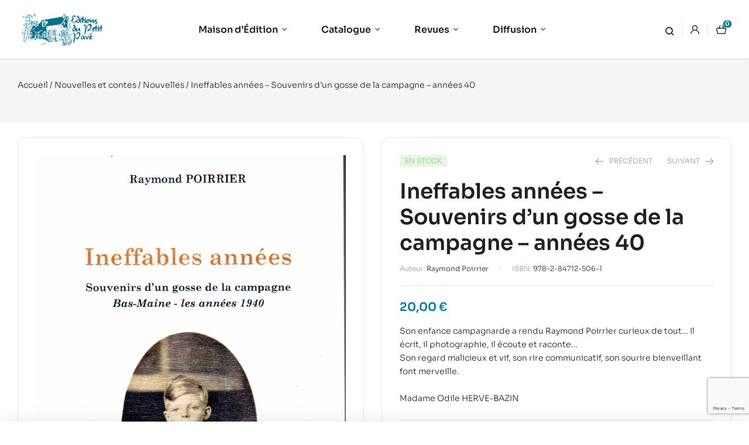

--- FILE ---
content_type: text/html; charset=UTF-8
request_url: https://www.petitpave.fr/livre/ineffables-annees-souvenirs-dun-gosse-de-la-campagne-annees-40/
body_size: 42711
content:
<!doctype html>
<html lang="fr-FR">
<head>
	<meta charset="UTF-8">
	<meta name="viewport" content="width=device-width, initial-scale=1.0, maximum-scale=1.0">
	<link rel="profile" href="//gmpg.org/xfn/11">
	<title>Ineffables années &#8211; Souvenirs d&rsquo;un gosse de la campagne &#8211; années 40 &#8211; Éditions du Petit Pavé</title>
<link data-rocket-preload as="style" href="https://fonts.googleapis.com/css?family=Sora%3A300%2C400%2C500%2C600%2C700&#038;subset=latin%2Clatin-ext&#038;display=swap" rel="preload">
<link href="https://fonts.googleapis.com/css?family=Sora%3A300%2C400%2C500%2C600%2C700&#038;subset=latin%2Clatin-ext&#038;display=swap" media="print" onload="this.media=&#039;all&#039;" rel="stylesheet">
<noscript><link rel="stylesheet" href="https://fonts.googleapis.com/css?family=Sora%3A300%2C400%2C500%2C600%2C700&#038;subset=latin%2Clatin-ext&#038;display=swap"></noscript>
<meta name='robots' content='max-image-preview:large' />

<!-- Google Tag Manager for WordPress by gtm4wp.com -->
<script data-cfasync="false" data-pagespeed-no-defer>
	var gtm4wp_datalayer_name = "dataLayer";
	var dataLayer = dataLayer || [];
</script>
<!-- End Google Tag Manager for WordPress by gtm4wp.com --><link rel="dns-prefetch" href="//fonts.googleapis.com">
<link rel="dns-prefetch" href="//s.w.org">
<link rel="pingback" href="https://www.petitpave.fr/xmlrpc.php"><link rel='dns-prefetch' href='//www.googletagmanager.com' />
<link rel='dns-prefetch' href='//fonts.googleapis.com' />
<link href='https://fonts.gstatic.com' crossorigin rel='preconnect' />
<link rel="alternate" type="application/rss+xml" title="Éditions du Petit Pavé &raquo; Flux" href="https://www.petitpave.fr/feed/" />
<link rel="alternate" type="application/rss+xml" title="Éditions du Petit Pavé &raquo; Flux des commentaires" href="https://www.petitpave.fr/comments/feed/" />
<link rel="alternate" type="application/rss+xml" title="Éditions du Petit Pavé &raquo; Ineffables années &#8211; Souvenirs d&rsquo;un gosse de la campagne &#8211; années 40 Flux des commentaires" href="https://www.petitpave.fr/livre/ineffables-annees-souvenirs-dun-gosse-de-la-campagne-annees-40/feed/" />
<link rel="alternate" title="oEmbed (JSON)" type="application/json+oembed" href="https://www.petitpave.fr/wp-json/oembed/1.0/embed?url=https%3A%2F%2Fwww.petitpave.fr%2Flivre%2Fineffables-annees-souvenirs-dun-gosse-de-la-campagne-annees-40%2F" />
<link rel="alternate" title="oEmbed (XML)" type="text/xml+oembed" href="https://www.petitpave.fr/wp-json/oembed/1.0/embed?url=https%3A%2F%2Fwww.petitpave.fr%2Flivre%2Fineffables-annees-souvenirs-dun-gosse-de-la-campagne-annees-40%2F&#038;format=xml" />
<style id='wp-img-auto-sizes-contain-inline-css'>
img:is([sizes=auto i],[sizes^="auto," i]){contain-intrinsic-size:3000px 1500px}
/*# sourceURL=wp-img-auto-sizes-contain-inline-css */
</style>
<link rel='stylesheet' id='hfe-widgets-style-css' href='https://www.petitpave.fr/wp-content/plugins/header-footer-elementor/inc/widgets-css/frontend.css?ver=2.4.4' media='all' />
<style id='wp-emoji-styles-inline-css'>

	img.wp-smiley, img.emoji {
		display: inline !important;
		border: none !important;
		box-shadow: none !important;
		height: 1em !important;
		width: 1em !important;
		margin: 0 0.07em !important;
		vertical-align: -0.1em !important;
		background: none !important;
		padding: 0 !important;
	}
/*# sourceURL=wp-emoji-styles-inline-css */
</style>
<link rel='stylesheet' id='wp-block-library-css' href='https://www.petitpave.fr/wp-includes/css/dist/block-library/style.min.css?ver=6.9' media='all' />
<link rel='stylesheet' id='wc-blocks-style-css' href='https://www.petitpave.fr/wp-content/plugins/woocommerce/assets/client/blocks/wc-blocks.css?ver=wc-10.0.5' media='all' />
<style id='global-styles-inline-css'>
:root{--wp--preset--aspect-ratio--square: 1;--wp--preset--aspect-ratio--4-3: 4/3;--wp--preset--aspect-ratio--3-4: 3/4;--wp--preset--aspect-ratio--3-2: 3/2;--wp--preset--aspect-ratio--2-3: 2/3;--wp--preset--aspect-ratio--16-9: 16/9;--wp--preset--aspect-ratio--9-16: 9/16;--wp--preset--color--black: #000000;--wp--preset--color--cyan-bluish-gray: #abb8c3;--wp--preset--color--white: #ffffff;--wp--preset--color--pale-pink: #f78da7;--wp--preset--color--vivid-red: #cf2e2e;--wp--preset--color--luminous-vivid-orange: #ff6900;--wp--preset--color--luminous-vivid-amber: #fcb900;--wp--preset--color--light-green-cyan: #7bdcb5;--wp--preset--color--vivid-green-cyan: #00d084;--wp--preset--color--pale-cyan-blue: #8ed1fc;--wp--preset--color--vivid-cyan-blue: #0693e3;--wp--preset--color--vivid-purple: #9b51e0;--wp--preset--gradient--vivid-cyan-blue-to-vivid-purple: linear-gradient(135deg,rgb(6,147,227) 0%,rgb(155,81,224) 100%);--wp--preset--gradient--light-green-cyan-to-vivid-green-cyan: linear-gradient(135deg,rgb(122,220,180) 0%,rgb(0,208,130) 100%);--wp--preset--gradient--luminous-vivid-amber-to-luminous-vivid-orange: linear-gradient(135deg,rgb(252,185,0) 0%,rgb(255,105,0) 100%);--wp--preset--gradient--luminous-vivid-orange-to-vivid-red: linear-gradient(135deg,rgb(255,105,0) 0%,rgb(207,46,46) 100%);--wp--preset--gradient--very-light-gray-to-cyan-bluish-gray: linear-gradient(135deg,rgb(238,238,238) 0%,rgb(169,184,195) 100%);--wp--preset--gradient--cool-to-warm-spectrum: linear-gradient(135deg,rgb(74,234,220) 0%,rgb(151,120,209) 20%,rgb(207,42,186) 40%,rgb(238,44,130) 60%,rgb(251,105,98) 80%,rgb(254,248,76) 100%);--wp--preset--gradient--blush-light-purple: linear-gradient(135deg,rgb(255,206,236) 0%,rgb(152,150,240) 100%);--wp--preset--gradient--blush-bordeaux: linear-gradient(135deg,rgb(254,205,165) 0%,rgb(254,45,45) 50%,rgb(107,0,62) 100%);--wp--preset--gradient--luminous-dusk: linear-gradient(135deg,rgb(255,203,112) 0%,rgb(199,81,192) 50%,rgb(65,88,208) 100%);--wp--preset--gradient--pale-ocean: linear-gradient(135deg,rgb(255,245,203) 0%,rgb(182,227,212) 50%,rgb(51,167,181) 100%);--wp--preset--gradient--electric-grass: linear-gradient(135deg,rgb(202,248,128) 0%,rgb(113,206,126) 100%);--wp--preset--gradient--midnight: linear-gradient(135deg,rgb(2,3,129) 0%,rgb(40,116,252) 100%);--wp--preset--font-size--small: 14px;--wp--preset--font-size--medium: 23px;--wp--preset--font-size--large: 26px;--wp--preset--font-size--x-large: 42px;--wp--preset--font-size--normal: 16px;--wp--preset--font-size--huge: 37px;--wp--preset--spacing--20: 0.44rem;--wp--preset--spacing--30: 0.67rem;--wp--preset--spacing--40: 1rem;--wp--preset--spacing--50: 1.5rem;--wp--preset--spacing--60: 2.25rem;--wp--preset--spacing--70: 3.38rem;--wp--preset--spacing--80: 5.06rem;--wp--preset--shadow--natural: 6px 6px 9px rgba(0, 0, 0, 0.2);--wp--preset--shadow--deep: 12px 12px 50px rgba(0, 0, 0, 0.4);--wp--preset--shadow--sharp: 6px 6px 0px rgba(0, 0, 0, 0.2);--wp--preset--shadow--outlined: 6px 6px 0px -3px rgb(255, 255, 255), 6px 6px rgb(0, 0, 0);--wp--preset--shadow--crisp: 6px 6px 0px rgb(0, 0, 0);}:where(.is-layout-flex){gap: 0.5em;}:where(.is-layout-grid){gap: 0.5em;}body .is-layout-flex{display: flex;}.is-layout-flex{flex-wrap: wrap;align-items: center;}.is-layout-flex > :is(*, div){margin: 0;}body .is-layout-grid{display: grid;}.is-layout-grid > :is(*, div){margin: 0;}:where(.wp-block-columns.is-layout-flex){gap: 2em;}:where(.wp-block-columns.is-layout-grid){gap: 2em;}:where(.wp-block-post-template.is-layout-flex){gap: 1.25em;}:where(.wp-block-post-template.is-layout-grid){gap: 1.25em;}.has-black-color{color: var(--wp--preset--color--black) !important;}.has-cyan-bluish-gray-color{color: var(--wp--preset--color--cyan-bluish-gray) !important;}.has-white-color{color: var(--wp--preset--color--white) !important;}.has-pale-pink-color{color: var(--wp--preset--color--pale-pink) !important;}.has-vivid-red-color{color: var(--wp--preset--color--vivid-red) !important;}.has-luminous-vivid-orange-color{color: var(--wp--preset--color--luminous-vivid-orange) !important;}.has-luminous-vivid-amber-color{color: var(--wp--preset--color--luminous-vivid-amber) !important;}.has-light-green-cyan-color{color: var(--wp--preset--color--light-green-cyan) !important;}.has-vivid-green-cyan-color{color: var(--wp--preset--color--vivid-green-cyan) !important;}.has-pale-cyan-blue-color{color: var(--wp--preset--color--pale-cyan-blue) !important;}.has-vivid-cyan-blue-color{color: var(--wp--preset--color--vivid-cyan-blue) !important;}.has-vivid-purple-color{color: var(--wp--preset--color--vivid-purple) !important;}.has-black-background-color{background-color: var(--wp--preset--color--black) !important;}.has-cyan-bluish-gray-background-color{background-color: var(--wp--preset--color--cyan-bluish-gray) !important;}.has-white-background-color{background-color: var(--wp--preset--color--white) !important;}.has-pale-pink-background-color{background-color: var(--wp--preset--color--pale-pink) !important;}.has-vivid-red-background-color{background-color: var(--wp--preset--color--vivid-red) !important;}.has-luminous-vivid-orange-background-color{background-color: var(--wp--preset--color--luminous-vivid-orange) !important;}.has-luminous-vivid-amber-background-color{background-color: var(--wp--preset--color--luminous-vivid-amber) !important;}.has-light-green-cyan-background-color{background-color: var(--wp--preset--color--light-green-cyan) !important;}.has-vivid-green-cyan-background-color{background-color: var(--wp--preset--color--vivid-green-cyan) !important;}.has-pale-cyan-blue-background-color{background-color: var(--wp--preset--color--pale-cyan-blue) !important;}.has-vivid-cyan-blue-background-color{background-color: var(--wp--preset--color--vivid-cyan-blue) !important;}.has-vivid-purple-background-color{background-color: var(--wp--preset--color--vivid-purple) !important;}.has-black-border-color{border-color: var(--wp--preset--color--black) !important;}.has-cyan-bluish-gray-border-color{border-color: var(--wp--preset--color--cyan-bluish-gray) !important;}.has-white-border-color{border-color: var(--wp--preset--color--white) !important;}.has-pale-pink-border-color{border-color: var(--wp--preset--color--pale-pink) !important;}.has-vivid-red-border-color{border-color: var(--wp--preset--color--vivid-red) !important;}.has-luminous-vivid-orange-border-color{border-color: var(--wp--preset--color--luminous-vivid-orange) !important;}.has-luminous-vivid-amber-border-color{border-color: var(--wp--preset--color--luminous-vivid-amber) !important;}.has-light-green-cyan-border-color{border-color: var(--wp--preset--color--light-green-cyan) !important;}.has-vivid-green-cyan-border-color{border-color: var(--wp--preset--color--vivid-green-cyan) !important;}.has-pale-cyan-blue-border-color{border-color: var(--wp--preset--color--pale-cyan-blue) !important;}.has-vivid-cyan-blue-border-color{border-color: var(--wp--preset--color--vivid-cyan-blue) !important;}.has-vivid-purple-border-color{border-color: var(--wp--preset--color--vivid-purple) !important;}.has-vivid-cyan-blue-to-vivid-purple-gradient-background{background: var(--wp--preset--gradient--vivid-cyan-blue-to-vivid-purple) !important;}.has-light-green-cyan-to-vivid-green-cyan-gradient-background{background: var(--wp--preset--gradient--light-green-cyan-to-vivid-green-cyan) !important;}.has-luminous-vivid-amber-to-luminous-vivid-orange-gradient-background{background: var(--wp--preset--gradient--luminous-vivid-amber-to-luminous-vivid-orange) !important;}.has-luminous-vivid-orange-to-vivid-red-gradient-background{background: var(--wp--preset--gradient--luminous-vivid-orange-to-vivid-red) !important;}.has-very-light-gray-to-cyan-bluish-gray-gradient-background{background: var(--wp--preset--gradient--very-light-gray-to-cyan-bluish-gray) !important;}.has-cool-to-warm-spectrum-gradient-background{background: var(--wp--preset--gradient--cool-to-warm-spectrum) !important;}.has-blush-light-purple-gradient-background{background: var(--wp--preset--gradient--blush-light-purple) !important;}.has-blush-bordeaux-gradient-background{background: var(--wp--preset--gradient--blush-bordeaux) !important;}.has-luminous-dusk-gradient-background{background: var(--wp--preset--gradient--luminous-dusk) !important;}.has-pale-ocean-gradient-background{background: var(--wp--preset--gradient--pale-ocean) !important;}.has-electric-grass-gradient-background{background: var(--wp--preset--gradient--electric-grass) !important;}.has-midnight-gradient-background{background: var(--wp--preset--gradient--midnight) !important;}.has-small-font-size{font-size: var(--wp--preset--font-size--small) !important;}.has-medium-font-size{font-size: var(--wp--preset--font-size--medium) !important;}.has-large-font-size{font-size: var(--wp--preset--font-size--large) !important;}.has-x-large-font-size{font-size: var(--wp--preset--font-size--x-large) !important;}
/*# sourceURL=global-styles-inline-css */
</style>

<style id='classic-theme-styles-inline-css'>
/*! This file is auto-generated */
.wp-block-button__link{color:#fff;background-color:#32373c;border-radius:9999px;box-shadow:none;text-decoration:none;padding:calc(.667em + 2px) calc(1.333em + 2px);font-size:1.125em}.wp-block-file__button{background:#32373c;color:#fff;text-decoration:none}
/*# sourceURL=/wp-includes/css/classic-themes.min.css */
</style>
<link rel='stylesheet' id='bookory-gutenberg-blocks-css' href='https://www.petitpave.fr/wp-content/themes/bookory/assets/css/base/gutenberg-blocks.css?ver=2.1.9' media='all' />
<link rel='stylesheet' id='mas-wc-brands-style-css' href='https://www.petitpave.fr/wp-content/plugins/mas-woocommerce-brands/assets/css/style.css?ver=1.1.0' media='all' />
<link rel='stylesheet' id='searchandfilter-css' href='https://www.petitpave.fr/wp-content/plugins/search-filter/style.css?ver=1' media='all' />
<link rel='stylesheet' id='photoswipe-css' href='https://www.petitpave.fr/wp-content/plugins/woocommerce/assets/css/photoswipe/photoswipe.min.css?ver=10.0.5' media='all' />
<link rel='stylesheet' id='photoswipe-default-skin-css' href='https://www.petitpave.fr/wp-content/plugins/woocommerce/assets/css/photoswipe/default-skin/default-skin.min.css?ver=10.0.5' media='all' />
<style id='woocommerce-inline-inline-css'>
.woocommerce form .form-row .required { visibility: visible; }
/*# sourceURL=woocommerce-inline-inline-css */
</style>
<link rel='stylesheet' id='wpbs-style-css' href='https://www.petitpave.fr/wp-content/plugins/wp-booking-system-premium/assets/css/style-front-end.min.css?ver=5.8.1.2' media='all' />
<link rel='stylesheet' id='hfe-style-css' href='https://www.petitpave.fr/wp-content/plugins/header-footer-elementor/assets/css/header-footer-elementor.css?ver=2.4.4' media='all' />
<link rel='stylesheet' id='elementor-icons-css' href='https://www.petitpave.fr/wp-content/plugins/elementor/assets/lib/eicons/css/elementor-icons.min.css?ver=5.43.0' media='all' />
<link rel='stylesheet' id='elementor-frontend-css' href='https://www.petitpave.fr/wp-content/uploads/elementor/css/custom-frontend.min.css?ver=1752653394' media='all' />
<link rel='stylesheet' id='elementor-post-7-css' href='https://www.petitpave.fr/wp-content/uploads/elementor/css/post-7.css?ver=1752653394' media='all' />
<link rel='stylesheet' id='elementor-post-4188-css' href='https://www.petitpave.fr/wp-content/uploads/elementor/css/post-4188.css?ver=1752653395' media='all' />
<link rel='stylesheet' id='elementor-post-329-css' href='https://www.petitpave.fr/wp-content/uploads/elementor/css/post-329.css?ver=1764603060' media='all' />
<link rel='stylesheet' id='woo-variation-swatches-css' href='https://www.petitpave.fr/wp-content/plugins/woo-variation-swatches/assets/css/frontend.min.css?ver=1752592353' media='all' />
<style id='woo-variation-swatches-inline-css'>
:root {
--wvs-tick:url("data:image/svg+xml;utf8,%3Csvg filter='drop-shadow(0px 0px 2px rgb(0 0 0 / .8))' xmlns='http://www.w3.org/2000/svg'  viewBox='0 0 30 30'%3E%3Cpath fill='none' stroke='%23ffffff' stroke-linecap='round' stroke-linejoin='round' stroke-width='4' d='M4 16L11 23 27 7'/%3E%3C/svg%3E");

--wvs-cross:url("data:image/svg+xml;utf8,%3Csvg filter='drop-shadow(0px 0px 5px rgb(255 255 255 / .6))' xmlns='http://www.w3.org/2000/svg' width='72px' height='72px' viewBox='0 0 24 24'%3E%3Cpath fill='none' stroke='%23ff0000' stroke-linecap='round' stroke-width='0.6' d='M5 5L19 19M19 5L5 19'/%3E%3C/svg%3E");
--wvs-single-product-item-width:30px;
--wvs-single-product-item-height:30px;
--wvs-single-product-item-font-size:16px}
/*# sourceURL=woo-variation-swatches-inline-css */
</style>
<link rel='stylesheet' id='slick-css' href='https://www.petitpave.fr/wp-content/plugins/woo-smart-quick-view/assets/libs/slick/slick.css?ver=6.9' media='all' />
<link rel='stylesheet' id='perfect-scrollbar-css' href='https://www.petitpave.fr/wp-content/plugins/woo-smart-quick-view/assets/libs/perfect-scrollbar/css/perfect-scrollbar.min.css?ver=6.9' media='all' />
<link rel='stylesheet' id='perfect-scrollbar-wpc-css' href='https://www.petitpave.fr/wp-content/plugins/woo-smart-quick-view/assets/libs/perfect-scrollbar/css/custom-theme.css?ver=6.9' media='all' />
<link rel='stylesheet' id='magnific-popup-css' href='https://www.petitpave.fr/wp-content/themes/bookory/assets/css/libs/magnific-popup.css?ver=2.1.9' media='all' />
<link rel='stylesheet' id='woosq-feather-css' href='https://www.petitpave.fr/wp-content/plugins/woo-smart-quick-view/assets/libs/feather/feather.css?ver=6.9' media='all' />
<link rel='stylesheet' id='woosq-frontend-css' href='https://www.petitpave.fr/wp-content/plugins/woo-smart-quick-view/assets/css/frontend.css?ver=4.2.0' media='all' />
<link rel='stylesheet' id='woosw-icons-css' href='https://www.petitpave.fr/wp-content/plugins/woo-smart-wishlist/assets/css/icons.css?ver=5.0.1' media='all' />
<link rel='stylesheet' id='woosw-frontend-css' href='https://www.petitpave.fr/wp-content/plugins/woo-smart-wishlist/assets/css/frontend.css?ver=5.0.1' media='all' />
<style id='woosw-frontend-inline-css'>
.woosw-popup .woosw-popup-inner .woosw-popup-content .woosw-popup-content-bot .woosw-notice { background-color: #5fbd74; } .woosw-popup .woosw-popup-inner .woosw-popup-content .woosw-popup-content-bot .woosw-popup-content-bot-inner a:hover { color: #5fbd74; border-color: #5fbd74; } 
/*# sourceURL=woosw-frontend-inline-css */
</style>
<link rel='stylesheet' id='brands-styles-css' href='https://www.petitpave.fr/wp-content/plugins/woocommerce/assets/css/brands.css?ver=10.0.5' media='all' />
<link rel='stylesheet' id='bookory-style-css' href='https://www.petitpave.fr/wp-content/themes/bookory/style.css?ver=2.1.9' media='all' />
<style id='bookory-style-inline-css'>
body{--primary:#007BA1;--primary_hover:#003F52;--text:#212121;--accent:#212121;--lighter:#999999;--border:#E6E6E6;}
@media(max-width:1366px){body.theme-bookory [data-elementor-columns-laptop="1"] .column-item{flex: 0 0 100%; max-width: 100%;}.woocommerce.columns-laptop-1 ul.products li.product{flex: 0 0 100%; max-width: 100%;}body.theme-bookory [data-elementor-columns-laptop="2"] .column-item{flex: 0 0 50%; max-width: 50%;}.woocommerce.columns-laptop-2 ul.products li.product{flex: 0 0 50%; max-width: 50%;}body.theme-bookory [data-elementor-columns-laptop="3"] .column-item{flex: 0 0 33.3333333333%; max-width: 33.3333333333%;}.woocommerce.columns-laptop-3 ul.products li.product{flex: 0 0 33.3333333333%; max-width: 33.3333333333%;}body.theme-bookory [data-elementor-columns-laptop="4"] .column-item{flex: 0 0 25%; max-width: 25%;}.woocommerce.columns-laptop-4 ul.products li.product{flex: 0 0 25%; max-width: 25%;}body.theme-bookory [data-elementor-columns-laptop="5"] .column-item{flex: 0 0 20%; max-width: 20%;}.woocommerce.columns-laptop-5 ul.products li.product{flex: 0 0 20%; max-width: 20%;}body.theme-bookory [data-elementor-columns-laptop="6"] .column-item{flex: 0 0 16.6666666667%; max-width: 16.6666666667%;}.woocommerce.columns-laptop-6 ul.products li.product{flex: 0 0 16.6666666667%; max-width: 16.6666666667%;}body.theme-bookory [data-elementor-columns-laptop="7"] .column-item{flex: 0 0 14.2857142857%; max-width: 14.2857142857%;}.woocommerce.columns-laptop-7 ul.products li.product{flex: 0 0 14.2857142857%; max-width: 14.2857142857%;}body.theme-bookory [data-elementor-columns-laptop="8"] .column-item{flex: 0 0 12.5%; max-width: 12.5%;}.woocommerce.columns-laptop-8 ul.products li.product{flex: 0 0 12.5%; max-width: 12.5%;}}@media(max-width:1200px){body.theme-bookory [data-elementor-columns-tablet-extra="1"] .column-item{flex: 0 0 100%; max-width: 100%;}.woocommerce.columns-tablet-extra-1 ul.products li.product{flex: 0 0 100%; max-width: 100%;}body.theme-bookory [data-elementor-columns-tablet-extra="2"] .column-item{flex: 0 0 50%; max-width: 50%;}.woocommerce.columns-tablet-extra-2 ul.products li.product{flex: 0 0 50%; max-width: 50%;}body.theme-bookory [data-elementor-columns-tablet-extra="3"] .column-item{flex: 0 0 33.3333333333%; max-width: 33.3333333333%;}.woocommerce.columns-tablet-extra-3 ul.products li.product{flex: 0 0 33.3333333333%; max-width: 33.3333333333%;}body.theme-bookory [data-elementor-columns-tablet-extra="4"] .column-item{flex: 0 0 25%; max-width: 25%;}.woocommerce.columns-tablet-extra-4 ul.products li.product{flex: 0 0 25%; max-width: 25%;}body.theme-bookory [data-elementor-columns-tablet-extra="5"] .column-item{flex: 0 0 20%; max-width: 20%;}.woocommerce.columns-tablet-extra-5 ul.products li.product{flex: 0 0 20%; max-width: 20%;}body.theme-bookory [data-elementor-columns-tablet-extra="6"] .column-item{flex: 0 0 16.6666666667%; max-width: 16.6666666667%;}.woocommerce.columns-tablet-extra-6 ul.products li.product{flex: 0 0 16.6666666667%; max-width: 16.6666666667%;}body.theme-bookory [data-elementor-columns-tablet-extra="7"] .column-item{flex: 0 0 14.2857142857%; max-width: 14.2857142857%;}.woocommerce.columns-tablet-extra-7 ul.products li.product{flex: 0 0 14.2857142857%; max-width: 14.2857142857%;}body.theme-bookory [data-elementor-columns-tablet-extra="8"] .column-item{flex: 0 0 12.5%; max-width: 12.5%;}.woocommerce.columns-tablet-extra-8 ul.products li.product{flex: 0 0 12.5%; max-width: 12.5%;}}@media(max-width:1024px){body.theme-bookory [data-elementor-columns-tablet="1"] .column-item{flex: 0 0 100%; max-width: 100%;}.woocommerce.columns-tablet-1 ul.products li.product{flex: 0 0 100%; max-width: 100%;}body.theme-bookory [data-elementor-columns-tablet="2"] .column-item{flex: 0 0 50%; max-width: 50%;}.woocommerce.columns-tablet-2 ul.products li.product{flex: 0 0 50%; max-width: 50%;}body.theme-bookory [data-elementor-columns-tablet="3"] .column-item{flex: 0 0 33.3333333333%; max-width: 33.3333333333%;}.woocommerce.columns-tablet-3 ul.products li.product{flex: 0 0 33.3333333333%; max-width: 33.3333333333%;}body.theme-bookory [data-elementor-columns-tablet="4"] .column-item{flex: 0 0 25%; max-width: 25%;}.woocommerce.columns-tablet-4 ul.products li.product{flex: 0 0 25%; max-width: 25%;}body.theme-bookory [data-elementor-columns-tablet="5"] .column-item{flex: 0 0 20%; max-width: 20%;}.woocommerce.columns-tablet-5 ul.products li.product{flex: 0 0 20%; max-width: 20%;}body.theme-bookory [data-elementor-columns-tablet="6"] .column-item{flex: 0 0 16.6666666667%; max-width: 16.6666666667%;}.woocommerce.columns-tablet-6 ul.products li.product{flex: 0 0 16.6666666667%; max-width: 16.6666666667%;}body.theme-bookory [data-elementor-columns-tablet="7"] .column-item{flex: 0 0 14.2857142857%; max-width: 14.2857142857%;}.woocommerce.columns-tablet-7 ul.products li.product{flex: 0 0 14.2857142857%; max-width: 14.2857142857%;}body.theme-bookory [data-elementor-columns-tablet="8"] .column-item{flex: 0 0 12.5%; max-width: 12.5%;}.woocommerce.columns-tablet-8 ul.products li.product{flex: 0 0 12.5%; max-width: 12.5%;}}@media(max-width:880px){body.theme-bookory [data-elementor-columns-mobile-extra="1"] .column-item{flex: 0 0 100%; max-width: 100%;}.woocommerce.columns-mobile-extra-1 ul.products li.product{flex: 0 0 100%; max-width: 100%;}body.theme-bookory [data-elementor-columns-mobile-extra="2"] .column-item{flex: 0 0 50%; max-width: 50%;}.woocommerce.columns-mobile-extra-2 ul.products li.product{flex: 0 0 50%; max-width: 50%;}body.theme-bookory [data-elementor-columns-mobile-extra="3"] .column-item{flex: 0 0 33.3333333333%; max-width: 33.3333333333%;}.woocommerce.columns-mobile-extra-3 ul.products li.product{flex: 0 0 33.3333333333%; max-width: 33.3333333333%;}body.theme-bookory [data-elementor-columns-mobile-extra="4"] .column-item{flex: 0 0 25%; max-width: 25%;}.woocommerce.columns-mobile-extra-4 ul.products li.product{flex: 0 0 25%; max-width: 25%;}body.theme-bookory [data-elementor-columns-mobile-extra="5"] .column-item{flex: 0 0 20%; max-width: 20%;}.woocommerce.columns-mobile-extra-5 ul.products li.product{flex: 0 0 20%; max-width: 20%;}body.theme-bookory [data-elementor-columns-mobile-extra="6"] .column-item{flex: 0 0 16.6666666667%; max-width: 16.6666666667%;}.woocommerce.columns-mobile-extra-6 ul.products li.product{flex: 0 0 16.6666666667%; max-width: 16.6666666667%;}body.theme-bookory [data-elementor-columns-mobile-extra="7"] .column-item{flex: 0 0 14.2857142857%; max-width: 14.2857142857%;}.woocommerce.columns-mobile-extra-7 ul.products li.product{flex: 0 0 14.2857142857%; max-width: 14.2857142857%;}body.theme-bookory [data-elementor-columns-mobile-extra="8"] .column-item{flex: 0 0 12.5%; max-width: 12.5%;}.woocommerce.columns-mobile-extra-8 ul.products li.product{flex: 0 0 12.5%; max-width: 12.5%;}}@media(max-width:767px){body.theme-bookory [data-elementor-columns-mobile="1"] .column-item{flex: 0 0 100%; max-width: 100%;}.woocommerce.columns-mobile-1 ul.products li.product{flex: 0 0 100%; max-width: 100%;}body.theme-bookory [data-elementor-columns-mobile="2"] .column-item{flex: 0 0 50%; max-width: 50%;}.woocommerce.columns-mobile-2 ul.products li.product{flex: 0 0 50%; max-width: 50%;}body.theme-bookory [data-elementor-columns-mobile="3"] .column-item{flex: 0 0 33.3333333333%; max-width: 33.3333333333%;}.woocommerce.columns-mobile-3 ul.products li.product{flex: 0 0 33.3333333333%; max-width: 33.3333333333%;}body.theme-bookory [data-elementor-columns-mobile="4"] .column-item{flex: 0 0 25%; max-width: 25%;}.woocommerce.columns-mobile-4 ul.products li.product{flex: 0 0 25%; max-width: 25%;}body.theme-bookory [data-elementor-columns-mobile="5"] .column-item{flex: 0 0 20%; max-width: 20%;}.woocommerce.columns-mobile-5 ul.products li.product{flex: 0 0 20%; max-width: 20%;}body.theme-bookory [data-elementor-columns-mobile="6"] .column-item{flex: 0 0 16.6666666667%; max-width: 16.6666666667%;}.woocommerce.columns-mobile-6 ul.products li.product{flex: 0 0 16.6666666667%; max-width: 16.6666666667%;}body.theme-bookory [data-elementor-columns-mobile="7"] .column-item{flex: 0 0 14.2857142857%; max-width: 14.2857142857%;}.woocommerce.columns-mobile-7 ul.products li.product{flex: 0 0 14.2857142857%; max-width: 14.2857142857%;}body.theme-bookory [data-elementor-columns-mobile="8"] .column-item{flex: 0 0 12.5%; max-width: 12.5%;}.woocommerce.columns-mobile-8 ul.products li.product{flex: 0 0 12.5%; max-width: 12.5%;}}
/*# sourceURL=bookory-style-inline-css */
</style>
<link rel='stylesheet' id='slick-theme-css' href='https://www.petitpave.fr/wp-content/themes/bookory/assets/css/base/slick-theme.css?ver=2.1.9' media='all' />

<link rel='stylesheet' id='elementor-post-4757-css' href='https://www.petitpave.fr/wp-content/uploads/elementor/css/post-4757.css?ver=1752653429' media='all' />
<link rel='stylesheet' id='relevanssi-live-search-css' href='https://www.petitpave.fr/wp-content/plugins/relevanssi-live-ajax-search/assets/styles/style.css?ver=2.5' media='all' />
<link rel='stylesheet' id='bookory-elementor-css' href='https://www.petitpave.fr/wp-content/themes/bookory/assets/css/base/elementor.css?ver=2.1.9' media='all' />
<link rel='stylesheet' id='hfe-elementor-icons-css' href='https://www.petitpave.fr/wp-content/plugins/elementor/assets/lib/eicons/css/elementor-icons.min.css?ver=5.34.0' media='all' />
<link rel='stylesheet' id='hfe-icons-list-css' href='https://www.petitpave.fr/wp-content/plugins/elementor/assets/css/widget-icon-list.min.css?ver=3.24.3' media='all' />
<link rel='stylesheet' id='hfe-social-icons-css' href='https://www.petitpave.fr/wp-content/plugins/elementor/assets/css/widget-social-icons.min.css?ver=3.24.0' media='all' />
<link rel='stylesheet' id='hfe-social-share-icons-brands-css' href='https://www.petitpave.fr/wp-content/plugins/elementor/assets/lib/font-awesome/css/brands.css?ver=5.15.3' media='all' />
<link rel='stylesheet' id='hfe-social-share-icons-fontawesome-css' href='https://www.petitpave.fr/wp-content/plugins/elementor/assets/lib/font-awesome/css/fontawesome.css?ver=5.15.3' media='all' />
<link rel='stylesheet' id='hfe-nav-menu-icons-css' href='https://www.petitpave.fr/wp-content/plugins/elementor/assets/lib/font-awesome/css/solid.css?ver=5.15.3' media='all' />
<link rel='stylesheet' id='hfe-widget-blockquote-css' href='https://www.petitpave.fr/wp-content/plugins/elementor-pro/assets/css/widget-blockquote.min.css?ver=3.25.0' media='all' />
<link rel='stylesheet' id='hfe-mega-menu-css' href='https://www.petitpave.fr/wp-content/plugins/elementor-pro/assets/css/widget-mega-menu.min.css?ver=3.26.2' media='all' />
<link rel='stylesheet' id='hfe-nav-menu-widget-css' href='https://www.petitpave.fr/wp-content/plugins/elementor-pro/assets/css/widget-nav-menu.min.css?ver=3.26.0' media='all' />
<link rel='stylesheet' id='bookory-woocommerce-style-css' href='https://www.petitpave.fr/wp-content/themes/bookory/assets/css/woocommerce/woocommerce.css?ver=2.1.9' media='all' />
<link rel='stylesheet' id='tooltipster-css' href='https://www.petitpave.fr/wp-content/themes/bookory/assets/css/libs/tooltipster.bundle.min.css?ver=2.1.9' media='all' />
<link rel='stylesheet' id='bookory-child-style-css' href='https://www.petitpave.fr/wp-content/themes/bookory-child/style.css?ver=1.1.9' media='all' />
<link rel='stylesheet' id='elementor-gf-local-sora-css' href='https://www.petitpave.fr/wp-content/uploads/elementor/google-fonts/css/sora.css?ver=1752592679' media='all' />
<script type="text/template" id="tmpl-variation-template">
	<div class="woocommerce-variation-description">{{{ data.variation.variation_description }}}</div>
	<div class="woocommerce-variation-price">{{{ data.variation.price_html }}}</div>
	<div class="woocommerce-variation-availability">{{{ data.variation.availability_html }}}</div>
</script>
<script type="text/template" id="tmpl-unavailable-variation-template">
	<p role="alert">Désolé, ce produit n&rsquo;est pas disponible. Veuillez choisir une combinaison différente.</p>
</script>
<!--n2css--><!--n2js--><script src="https://www.petitpave.fr/wp-includes/js/jquery/jquery.min.js?ver=3.7.1" id="jquery-core-js"></script>
<script src="https://www.petitpave.fr/wp-includes/js/jquery/jquery-migrate.min.js?ver=3.4.1" id="jquery-migrate-js"></script>
<script id="jquery-js-after">
!function($){"use strict";$(document).ready(function(){$(this).scrollTop()>100&&$(".hfe-scroll-to-top-wrap").removeClass("hfe-scroll-to-top-hide"),$(window).scroll(function(){$(this).scrollTop()<100?$(".hfe-scroll-to-top-wrap").fadeOut(300):$(".hfe-scroll-to-top-wrap").fadeIn(300)}),$(".hfe-scroll-to-top-wrap").on("click",function(){$("html, body").animate({scrollTop:0},300);return!1})})}(jQuery);
!function($){'use strict';$(document).ready(function(){var bar=$('.hfe-reading-progress-bar');if(!bar.length)return;$(window).on('scroll',function(){var s=$(window).scrollTop(),d=$(document).height()-$(window).height(),p=d? s/d*100:0;bar.css('width',p+'%')});});}(jQuery);
//# sourceURL=jquery-js-after
</script>
<script src="https://www.petitpave.fr/wp-content/plugins/woocommerce/assets/js/jquery-blockui/jquery.blockUI.min.js?ver=2.7.0-wc.10.0.5" id="jquery-blockui-js" data-wp-strategy="defer"></script>
<script id="wc-add-to-cart-js-extra">
var wc_add_to_cart_params = {"ajax_url":"/wp-admin/admin-ajax.php","wc_ajax_url":"/?wc-ajax=%%endpoint%%","i18n_view_cart":"","cart_url":"https://www.petitpave.fr/panier/","is_cart":"","cart_redirect_after_add":"no"};
//# sourceURL=wc-add-to-cart-js-extra
</script>
<script src="https://www.petitpave.fr/wp-content/plugins/woocommerce/assets/js/frontend/add-to-cart.min.js?ver=10.0.5" id="wc-add-to-cart-js" defer data-wp-strategy="defer"></script>
<script src="https://www.petitpave.fr/wp-content/plugins/woocommerce/assets/js/flexslider/jquery.flexslider.min.js?ver=2.7.2-wc.10.0.5" id="flexslider-js" defer data-wp-strategy="defer"></script>
<script src="https://www.petitpave.fr/wp-content/plugins/woocommerce/assets/js/photoswipe/photoswipe.min.js?ver=4.1.1-wc.10.0.5" id="photoswipe-js" defer data-wp-strategy="defer"></script>
<script src="https://www.petitpave.fr/wp-content/plugins/woocommerce/assets/js/photoswipe/photoswipe-ui-default.min.js?ver=4.1.1-wc.10.0.5" id="photoswipe-ui-default-js" defer data-wp-strategy="defer"></script>
<script id="wc-single-product-js-extra">
var wc_single_product_params = {"i18n_required_rating_text":"Veuillez s\u00e9lectionner une note","i18n_rating_options":["1\u00a0\u00e9toile sur 5","2\u00a0\u00e9toiles sur 5","3\u00a0\u00e9toiles sur 5","4\u00a0\u00e9toiles sur 5","5\u00a0\u00e9toiles sur 5"],"i18n_product_gallery_trigger_text":"Voir la galerie d\u2019images en plein \u00e9cran","review_rating_required":"yes","flexslider":{"rtl":false,"animation":"slide","smoothHeight":true,"directionNav":false,"controlNav":"thumbnails","slideshow":false,"animationSpeed":500,"animationLoop":false,"allowOneSlide":false},"zoom_enabled":"","zoom_options":[],"photoswipe_enabled":"1","photoswipe_options":{"shareEl":false,"closeOnScroll":false,"history":false,"hideAnimationDuration":0,"showAnimationDuration":0},"flexslider_enabled":"1"};
//# sourceURL=wc-single-product-js-extra
</script>
<script src="https://www.petitpave.fr/wp-content/plugins/woocommerce/assets/js/frontend/single-product.min.js?ver=10.0.5" id="wc-single-product-js" defer data-wp-strategy="defer"></script>
<script src="https://www.petitpave.fr/wp-content/plugins/woocommerce/assets/js/js-cookie/js.cookie.min.js?ver=2.1.4-wc.10.0.5" id="js-cookie-js" data-wp-strategy="defer"></script>
<script src="https://www.petitpave.fr/wp-includes/js/underscore.min.js?ver=1.13.7" id="underscore-js"></script>
<script id="wp-util-js-extra">
var _wpUtilSettings = {"ajax":{"url":"/wp-admin/admin-ajax.php"}};
//# sourceURL=wp-util-js-extra
</script>
<script src="https://www.petitpave.fr/wp-includes/js/wp-util.min.js?ver=6.9" id="wp-util-js"></script>
<script id="WCPAY_ASSETS-js-extra">
var wcpayAssets = {"url":"https://www.petitpave.fr/wp-content/plugins/woocommerce-payments/dist/"};
//# sourceURL=WCPAY_ASSETS-js-extra
</script>
<script src="https://www.petitpave.fr/wp-content/themes/bookory/assets/js/vendor/jarallax.js?ver=6.9" id="jarallax-js"></script>

<!-- Extrait de code de la balise Google (gtag.js) ajouté par Site Kit -->
<!-- Extrait Google Analytics ajouté par Site Kit -->
<script src="https://www.googletagmanager.com/gtag/js?id=GT-57V3W4KG" id="google_gtagjs-js" async></script>
<script id="google_gtagjs-js-after">
window.dataLayer = window.dataLayer || [];function gtag(){dataLayer.push(arguments);}
gtag("set","linker",{"domains":["www.petitpave.fr"]});
gtag("js", new Date());
gtag("set", "developer_id.dZTNiMT", true);
gtag("config", "GT-57V3W4KG");
 window._googlesitekit = window._googlesitekit || {}; window._googlesitekit.throttledEvents = []; window._googlesitekit.gtagEvent = (name, data) => { var key = JSON.stringify( { name, data } ); if ( !! window._googlesitekit.throttledEvents[ key ] ) { return; } window._googlesitekit.throttledEvents[ key ] = true; setTimeout( () => { delete window._googlesitekit.throttledEvents[ key ]; }, 5 ); gtag( "event", name, { ...data, event_source: "site-kit" } ); }; 
//# sourceURL=google_gtagjs-js-after
</script>
<link rel="https://api.w.org/" href="https://www.petitpave.fr/wp-json/" /><link rel="alternate" title="JSON" type="application/json" href="https://www.petitpave.fr/wp-json/wp/v2/product/12440" /><link rel="EditURI" type="application/rsd+xml" title="RSD" href="https://www.petitpave.fr/xmlrpc.php?rsd" />
<meta name="generator" content="WordPress 6.9" />
<meta name="generator" content="WooCommerce 10.0.5" />
<link rel="canonical" href="https://www.petitpave.fr/livre/ineffables-annees-souvenirs-dun-gosse-de-la-campagne-annees-40/" />
<link rel='shortlink' href='https://www.petitpave.fr/?p=12440' />
<!-- Google Tag Manager -->
                <script>(function(w,d,s,l,i){w[l]=w[l]||[];w[l].push({'gtm.start':
                new Date().getTime(),event:'gtm.js'});var f=d.getElementsByTagName(s)[0],
                j=d.createElement(s),dl=l!='dataLayer'?'&l='+l:'';j.async=true;j.src=
                'https://www.googletagmanager.com/gtm.js?id='+i+dl;f.parentNode.insertBefore(j,f);
                })(window,document,'script','dataLayer','GTM-PFNTVSNM');</script>
                <!-- End Google Tag Manager --><meta name="generator" content="Site Kit by Google 1.170.0" />		<script type="text/javascript">
				(function(c,l,a,r,i,t,y){
					c[a]=c[a]||function(){(c[a].q=c[a].q||[]).push(arguments)};t=l.createElement(r);t.async=1;
					t.src="https://www.clarity.ms/tag/"+i+"?ref=wordpress";y=l.getElementsByTagName(r)[0];y.parentNode.insertBefore(t,y);
				})(window, document, "clarity", "script", "r4xhom29py");
		</script>
		<style type="text/css"></style><style id="wplmi-inline-css" type="text/css">
 span.wplmi-user-avatar { width: 16px;display: inline-block !important;flex-shrink: 0; } img.wplmi-elementor-avatar { border-radius: 100%;margin-right: 3px; }
</style>

<!-- Google Tag Manager for WordPress by gtm4wp.com -->
<!-- GTM Container placement set to automatic -->
<script data-cfasync="false" data-pagespeed-no-defer>
	var dataLayer_content = {"pagePostType":"product","pagePostType2":"single-product","pagePostAuthor":"Jérémy"};
	dataLayer.push( dataLayer_content );
</script>
<script data-cfasync="false" data-pagespeed-no-defer>
(function(w,d,s,l,i){w[l]=w[l]||[];w[l].push({'gtm.start':
new Date().getTime(),event:'gtm.js'});var f=d.getElementsByTagName(s)[0],
j=d.createElement(s),dl=l!='dataLayer'?'&l='+l:'';j.async=true;j.src=
'//www.googletagmanager.com/gtm.js?id='+i+dl;f.parentNode.insertBefore(j,f);
})(window,document,'script','dataLayer','GTM-PFNTVSNM');
</script>
<!-- End Google Tag Manager for WordPress by gtm4wp.com -->	<noscript><style>.woocommerce-product-gallery{ opacity: 1 !important; }</style></noscript>
	<meta name="generator" content="Elementor 3.30.2; features: additional_custom_breakpoints; settings: css_print_method-external, google_font-enabled, font_display-auto">
			<style>
				.e-con.e-parent:nth-of-type(n+4):not(.e-lazyloaded):not(.e-no-lazyload),
				.e-con.e-parent:nth-of-type(n+4):not(.e-lazyloaded):not(.e-no-lazyload) * {
					background-image: none !important;
				}
				@media screen and (max-height: 1024px) {
					.e-con.e-parent:nth-of-type(n+3):not(.e-lazyloaded):not(.e-no-lazyload),
					.e-con.e-parent:nth-of-type(n+3):not(.e-lazyloaded):not(.e-no-lazyload) * {
						background-image: none !important;
					}
				}
				@media screen and (max-height: 640px) {
					.e-con.e-parent:nth-of-type(n+2):not(.e-lazyloaded):not(.e-no-lazyload),
					.e-con.e-parent:nth-of-type(n+2):not(.e-lazyloaded):not(.e-no-lazyload) * {
						background-image: none !important;
					}
				}
			</style>
			<script>
jQuery(document).ready(function($) {
    $('.product-categories .children .current-cat').each(function() {
        $(this).closest('.cat-item.cat-parent').children('.children').slideDown();
        $(this).closest('.cat-item.cat-parent').removeClass('closed');
    });
});
</script><link rel="icon" href="https://www.petitpave.fr/wp-content/uploads/2022/07/cropped-logo_petit_pave-1-32x32.png" sizes="32x32" />
<link rel="icon" href="https://www.petitpave.fr/wp-content/uploads/2022/07/cropped-logo_petit_pave-1-192x192.png" sizes="192x192" />
<link rel="apple-touch-icon" href="https://www.petitpave.fr/wp-content/uploads/2022/07/cropped-logo_petit_pave-1-180x180.png" />
<meta name="msapplication-TileImage" content="https://www.petitpave.fr/wp-content/uploads/2022/07/cropped-logo_petit_pave-1-270x270.png" />
		<style id="wp-custom-css">
			.site-header-cart-side .widget_shopping_cart .product_list_widget{ position: relative !important;  }

.woocommerce div.product div.images img {
    opacity: 1 !important;
    visibility: visible !important;
    transform: none !important;
}

.hidden-boothe-single-yes {
    display: block !important;
}

main .woocommerce-breadcrumb{
display:none}

@media (min-width: 1024px) {
    .main-navigation ul ul.sub-menu li {
        display: block;
        min-width: 245px;
    }
}		</style>
		<link rel='stylesheet' id='e-sticky-css' href='https://www.petitpave.fr/wp-content/plugins/elementor-pro/assets/css/modules/sticky.min.css?ver=3.30.0' media='all' />
<link rel='stylesheet' id='widget-heading-css' href='https://www.petitpave.fr/wp-content/plugins/elementor/assets/css/widget-heading.min.css?ver=3.30.2' media='all' />
<link rel='stylesheet' id='widget-icon-list-css' href='https://www.petitpave.fr/wp-content/uploads/elementor/css/custom-widget-icon-list.min.css?ver=1752653394' media='all' />
<meta name="generator" content="WP Rocket 3.19.1.2" data-wpr-features="wpr_preload_links wpr_desktop" /></head>
<body class="wp-singular product-template-default single single-product postid-12440 wp-custom-logo wp-embed-responsive wp-theme-bookory wp-child-theme-bookory-child theme-bookory woocommerce woocommerce-page woocommerce-no-js eio-default ehf-header ehf-footer ehf-template-bookory ehf-stylesheet-bookory-child woo-variation-swatches wvs-behavior-blur wvs-theme-bookory-child wvs-show-label wvs-tooltip group-blog has-post-thumbnail woocommerce-active product-block-style-1 bookory-product-laptop-3 bookory-product-tablet-2 bookory-product-mobile-2 bookory-full-width-content bookory-single-product-width-boxed single-product-vertical elementor-default elementor-kit-7">
<!-- Google Tag Manager (noscript) -->
<noscript><iframe src='https://www.googletagmanager.com/ns.html?id=GTM-PFNTVSNM' height='0' width='0' style='display:none;visibility:hidden'></iframe></noscript>
<!-- End Google Tag Manager (noscript) -->
<!-- GTM Container placement set to automatic -->
<!-- Google Tag Manager (noscript) -->
				<noscript><iframe src="https://www.googletagmanager.com/ns.html?id=GTM-PFNTVSNM" height="0" width="0" style="display:none;visibility:hidden" aria-hidden="true"></iframe></noscript>
<!-- End Google Tag Manager (noscript) -->
<div data-rocket-location-hash="57eb0956558bf7ad8062fd5c02b81560" id="page" class="hfeed site">
			<header data-rocket-location-hash="439991b3ed0c0a6d3e41b67199d19d5d" id="masthead" itemscope="itemscope" itemtype="https://schema.org/WPHeader">
			<p class="main-title bhf-hidden" itemprop="headline"><a href="https://www.petitpave.fr" title="Éditions du Petit Pavé" rel="home">Éditions du Petit Pavé</a></p>
					<div data-rocket-location-hash="1e6b111ffd2e0325694bdb59d7d36c3d" data-elementor-type="wp-post" data-elementor-id="4188" class="elementor elementor-4188" data-elementor-post-type="elementor-hf">
						<div class="elementor-section elementor-top-section elementor-element elementor-element-6eef040 elementor-section-stretched elementor-section-height-min-height elementor-section-boxed elementor-section-height-default elementor-section-items-middle" data-id="6eef040" data-element_type="section" data-settings="{&quot;stretch_section&quot;:&quot;section-stretched&quot;,&quot;background_background&quot;:&quot;classic&quot;,&quot;sticky&quot;:&quot;top&quot;,&quot;sticky_on&quot;:[&quot;desktop&quot;,&quot;laptop&quot;,&quot;tablet_extra&quot;,&quot;tablet&quot;,&quot;mobile_extra&quot;,&quot;mobile&quot;],&quot;sticky_offset&quot;:0,&quot;sticky_effects_offset&quot;:0,&quot;sticky_anchor_link_offset&quot;:0}">
						<div class="elementor-container elementor-column-gap-no">
					<div class="elementor-column elementor-col-33 elementor-top-column elementor-element elementor-element-6fb9b53" data-id="6fb9b53" data-element_type="column">
			<div class="elementor-widget-wrap elementor-element-populated">
				
		<div class="elementor-element elementor-element-1c2e0e3 elementor-widget__width-auto elementor-hidden-desktop elementor-hidden-laptop elementor-hidden-tablet_extra bookory-canvas-menu-layout-2 elementor-widget elementor-widget-bookory-menu-canvas" data-id="1c2e0e3" data-element_type="widget" data-widget_type="bookory-menu-canvas.default">
				<div class="elementor-widget-container">
					        <div class="elementor-canvas-menu-wrapper">
                        <a href="#" class="menu-mobile-nav-button">
				<span
                        class="toggle-text screen-reader-text">Menu</span>
                <div class="bookory-icon">
                    <span class="icon-1"></span>
                    <span class="icon-2"></span>
                    <span class="icon-3"></span>
                </div>
            </a>
                    </div>
        				</div>
				</div>
				<div class="elementor-element elementor-element-5fc0925 elementor-widget__width-auto elementor-widget elementor-widget-site-logo" data-id="5fc0925" data-element_type="widget" data-settings="{&quot;width&quot;:{&quot;unit&quot;:&quot;px&quot;,&quot;size&quot;:150,&quot;sizes&quot;:[]},&quot;width_tablet&quot;:{&quot;unit&quot;:&quot;px&quot;,&quot;size&quot;:&quot;&quot;,&quot;sizes&quot;:[]},&quot;width_mobile&quot;:{&quot;unit&quot;:&quot;px&quot;,&quot;size&quot;:&quot;&quot;,&quot;sizes&quot;:[]},&quot;align&quot;:&quot;center&quot;,&quot;width_laptop&quot;:{&quot;unit&quot;:&quot;px&quot;,&quot;size&quot;:&quot;&quot;,&quot;sizes&quot;:[]},&quot;width_tablet_extra&quot;:{&quot;unit&quot;:&quot;px&quot;,&quot;size&quot;:&quot;&quot;,&quot;sizes&quot;:[]},&quot;width_mobile_extra&quot;:{&quot;unit&quot;:&quot;px&quot;,&quot;size&quot;:&quot;&quot;,&quot;sizes&quot;:[]},&quot;space&quot;:{&quot;unit&quot;:&quot;%&quot;,&quot;size&quot;:&quot;&quot;,&quot;sizes&quot;:[]},&quot;space_laptop&quot;:{&quot;unit&quot;:&quot;px&quot;,&quot;size&quot;:&quot;&quot;,&quot;sizes&quot;:[]},&quot;space_tablet_extra&quot;:{&quot;unit&quot;:&quot;px&quot;,&quot;size&quot;:&quot;&quot;,&quot;sizes&quot;:[]},&quot;space_tablet&quot;:{&quot;unit&quot;:&quot;%&quot;,&quot;size&quot;:&quot;&quot;,&quot;sizes&quot;:[]},&quot;space_mobile_extra&quot;:{&quot;unit&quot;:&quot;px&quot;,&quot;size&quot;:&quot;&quot;,&quot;sizes&quot;:[]},&quot;space_mobile&quot;:{&quot;unit&quot;:&quot;%&quot;,&quot;size&quot;:&quot;&quot;,&quot;sizes&quot;:[]},&quot;image_border_radius&quot;:{&quot;unit&quot;:&quot;px&quot;,&quot;top&quot;:&quot;&quot;,&quot;right&quot;:&quot;&quot;,&quot;bottom&quot;:&quot;&quot;,&quot;left&quot;:&quot;&quot;,&quot;isLinked&quot;:true},&quot;image_border_radius_laptop&quot;:{&quot;unit&quot;:&quot;px&quot;,&quot;top&quot;:&quot;&quot;,&quot;right&quot;:&quot;&quot;,&quot;bottom&quot;:&quot;&quot;,&quot;left&quot;:&quot;&quot;,&quot;isLinked&quot;:true},&quot;image_border_radius_tablet_extra&quot;:{&quot;unit&quot;:&quot;px&quot;,&quot;top&quot;:&quot;&quot;,&quot;right&quot;:&quot;&quot;,&quot;bottom&quot;:&quot;&quot;,&quot;left&quot;:&quot;&quot;,&quot;isLinked&quot;:true},&quot;image_border_radius_tablet&quot;:{&quot;unit&quot;:&quot;px&quot;,&quot;top&quot;:&quot;&quot;,&quot;right&quot;:&quot;&quot;,&quot;bottom&quot;:&quot;&quot;,&quot;left&quot;:&quot;&quot;,&quot;isLinked&quot;:true},&quot;image_border_radius_mobile_extra&quot;:{&quot;unit&quot;:&quot;px&quot;,&quot;top&quot;:&quot;&quot;,&quot;right&quot;:&quot;&quot;,&quot;bottom&quot;:&quot;&quot;,&quot;left&quot;:&quot;&quot;,&quot;isLinked&quot;:true},&quot;image_border_radius_mobile&quot;:{&quot;unit&quot;:&quot;px&quot;,&quot;top&quot;:&quot;&quot;,&quot;right&quot;:&quot;&quot;,&quot;bottom&quot;:&quot;&quot;,&quot;left&quot;:&quot;&quot;,&quot;isLinked&quot;:true},&quot;caption_padding&quot;:{&quot;unit&quot;:&quot;px&quot;,&quot;top&quot;:&quot;&quot;,&quot;right&quot;:&quot;&quot;,&quot;bottom&quot;:&quot;&quot;,&quot;left&quot;:&quot;&quot;,&quot;isLinked&quot;:true},&quot;caption_padding_laptop&quot;:{&quot;unit&quot;:&quot;px&quot;,&quot;top&quot;:&quot;&quot;,&quot;right&quot;:&quot;&quot;,&quot;bottom&quot;:&quot;&quot;,&quot;left&quot;:&quot;&quot;,&quot;isLinked&quot;:true},&quot;caption_padding_tablet_extra&quot;:{&quot;unit&quot;:&quot;px&quot;,&quot;top&quot;:&quot;&quot;,&quot;right&quot;:&quot;&quot;,&quot;bottom&quot;:&quot;&quot;,&quot;left&quot;:&quot;&quot;,&quot;isLinked&quot;:true},&quot;caption_padding_tablet&quot;:{&quot;unit&quot;:&quot;px&quot;,&quot;top&quot;:&quot;&quot;,&quot;right&quot;:&quot;&quot;,&quot;bottom&quot;:&quot;&quot;,&quot;left&quot;:&quot;&quot;,&quot;isLinked&quot;:true},&quot;caption_padding_mobile_extra&quot;:{&quot;unit&quot;:&quot;px&quot;,&quot;top&quot;:&quot;&quot;,&quot;right&quot;:&quot;&quot;,&quot;bottom&quot;:&quot;&quot;,&quot;left&quot;:&quot;&quot;,&quot;isLinked&quot;:true},&quot;caption_padding_mobile&quot;:{&quot;unit&quot;:&quot;px&quot;,&quot;top&quot;:&quot;&quot;,&quot;right&quot;:&quot;&quot;,&quot;bottom&quot;:&quot;&quot;,&quot;left&quot;:&quot;&quot;,&quot;isLinked&quot;:true},&quot;caption_space&quot;:{&quot;unit&quot;:&quot;px&quot;,&quot;size&quot;:0,&quot;sizes&quot;:[]},&quot;caption_space_laptop&quot;:{&quot;unit&quot;:&quot;px&quot;,&quot;size&quot;:&quot;&quot;,&quot;sizes&quot;:[]},&quot;caption_space_tablet_extra&quot;:{&quot;unit&quot;:&quot;px&quot;,&quot;size&quot;:&quot;&quot;,&quot;sizes&quot;:[]},&quot;caption_space_tablet&quot;:{&quot;unit&quot;:&quot;px&quot;,&quot;size&quot;:&quot;&quot;,&quot;sizes&quot;:[]},&quot;caption_space_mobile_extra&quot;:{&quot;unit&quot;:&quot;px&quot;,&quot;size&quot;:&quot;&quot;,&quot;sizes&quot;:[]},&quot;caption_space_mobile&quot;:{&quot;unit&quot;:&quot;px&quot;,&quot;size&quot;:&quot;&quot;,&quot;sizes&quot;:[]}}" data-widget_type="site-logo.default">
				<div class="elementor-widget-container">
							<div class="hfe-site-logo">
													<a data-elementor-open-lightbox=""  class='elementor-clickable' href="https://www.petitpave.fr">
							<div class="hfe-site-logo-set">           
				<div class="hfe-site-logo-container">
									<img class="hfe-site-logo-img elementor-animation-"  src="https://www.petitpave.fr/wp-content/uploads/2022/07/cropped-logo_petit_pave.png" alt="default-logo"/>
				</div>
			</div>
							</a>
						</div>  
							</div>
				</div>
				<div class="elementor-element elementor-element-69f1605 elementor-widget__width-auto elementor-hidden-desktop elementor-hidden-laptop elementor-hidden-tablet_extra elementor-widget elementor-widget-bookory-header-group" data-id="69f1605" data-element_type="widget" data-widget_type="bookory-header-group.default">
				<div class="elementor-widget-container">
					        <div class="elementor-header-group-wrapper">
            <div class="header-group-action">

                
                
                
                            <div class="site-header-cart menu">
                        <a class="cart-contents" href="https://www.petitpave.fr/panier/" title="View your shopping cart">
                            <span class="count">0</span>
                <span class="woocommerce-Price-amount amount"><bdi>0,00&nbsp;<span class="woocommerce-Price-currencySymbol">&euro;</span></bdi></span>                    </a>
                                    </div>
            
            </div>
        </div>
        				</div>
				</div>
					</div>
		</div>
				<div class="elementor-column elementor-col-33 elementor-top-column elementor-element elementor-element-d4dd0bc elementor-hidden-tablet elementor-hidden-mobile_extra elementor-hidden-mobile" data-id="d4dd0bc" data-element_type="column">
			<div class="elementor-widget-wrap elementor-element-populated">
						<div class="elementor-element elementor-element-4fe7a7e elementor-hidden-tablet elementor-hidden-mobile_extra elementor-hidden-mobile elementor-widget elementor-widget-bookory-nav-menu" data-id="4fe7a7e" data-element_type="widget" data-widget_type="bookory-nav-menu.default">
				<div class="elementor-widget-container">
					        <div class="elementor-nav-menu-wrapper">
            <nav class="main-navigation" role="navigation" aria-label="Primary Navigation">
                <div class="primary-navigation"><ul id="menu-1-4fe7a7e" class="menu"><li id="menu-item-6873" class="menu-item menu-item-type-custom menu-item-object-custom menu-item-has-children menu-item-6873"><a href="#"><span class="menu-title">Maison d&rsquo;Édition</span></a>
<ul class="sub-menu">
	<li id="menu-item-6904" class="menu-item menu-item-type-post_type menu-item-object-page menu-item-6904"><a href="https://www.petitpave.fr/un-editeur-independant/"><span class="menu-title">Un éditeur indépendant</span></a></li>
	<li id="menu-item-6903" class="menu-item menu-item-type-post_type menu-item-object-page menu-item-6903"><a href="https://www.petitpave.fr/historique/"><span class="menu-title">Historique</span></a></li>
	<li id="menu-item-6902" class="menu-item menu-item-type-post_type menu-item-object-page menu-item-6902"><a href="https://www.petitpave.fr/associations/"><span class="menu-title">Les associations</span></a></li>
	<li id="menu-item-6732" class="menu-item menu-item-type-post_type menu-item-object-page menu-item-6732"><a href="https://www.petitpave.fr/auteurs/"><span class="menu-title">Auteurs</span></a></li>
	<li id="menu-item-7178" class="menu-item menu-item-type-post_type menu-item-object-page menu-item-7178"><a href="https://www.petitpave.fr/agenda-dedicaces-auteurs/"><span class="menu-title">Agenda Dédicaces Auteurs</span></a></li>
	<li id="menu-item-6905" class="menu-item menu-item-type-post_type menu-item-object-page menu-item-6905"><a href="https://www.petitpave.fr/depot-de-manuscrit/"><span class="menu-title">Dépôt de manuscrit</span></a></li>
	<li id="menu-item-6734" class="menu-item menu-item-type-post_type menu-item-object-page menu-item-6734"><a href="https://www.petitpave.fr/contact/"><span class="menu-title">Contact</span></a></li>
</ul>
</li>
<li id="menu-item-6733" class="menu-item menu-item-type-post_type menu-item-object-page menu-item-has-children current_page_parent menu-item-6733"><a href="https://www.petitpave.fr/catalogue/"><span class="menu-title">Catalogue</span></a>
<ul class="sub-menu">
	<li id="menu-item-6883" class="menu-item menu-item-type-taxonomy menu-item-object-product_cat menu-item-has-children menu-item-6883"><a href="https://www.petitpave.fr/categorie/romans/"><span class="menu-title">Romans</span></a>
	<ul class="sub-menu">
		<li id="menu-item-13440" class="menu-item menu-item-type-taxonomy menu-item-object-product_cat menu-item-13440"><a href="https://www.petitpave.fr/categorie/romans/litterales/"><span class="menu-title">Coll. Littérales</span></a></li>
		<li id="menu-item-13442" class="menu-item menu-item-type-taxonomy menu-item-object-product_cat menu-item-13442"><a href="https://www.petitpave.fr/categorie/romans/rives-a-lautre/"><span class="menu-title">Coll. Rives à l&rsquo;autre</span></a></li>
		<li id="menu-item-13438" class="menu-item menu-item-type-taxonomy menu-item-object-product_cat menu-item-13438"><a href="https://www.petitpave.fr/categorie/romans/coll-arkhaia-reedition/"><span class="menu-title">Coll. Arkhaia</span></a></li>
		<li id="menu-item-13441" class="menu-item menu-item-type-taxonomy menu-item-object-product_cat menu-item-13441"><a href="https://www.petitpave.fr/categorie/romans/maison-noire-policier/"><span class="menu-title">Maison Noire (Policier)</span></a></li>
		<li id="menu-item-13439" class="menu-item menu-item-type-taxonomy menu-item-object-product_cat menu-item-13439"><a href="https://www.petitpave.fr/categorie/romans/fiction/"><span class="menu-title">Romans Fiction</span></a></li>
		<li id="menu-item-13444" class="menu-item menu-item-type-taxonomy menu-item-object-product_cat menu-item-13444"><a href="https://www.petitpave.fr/categorie/romans/romans-historiques/"><span class="menu-title">Romans Historiques</span></a></li>
		<li id="menu-item-13443" class="menu-item menu-item-type-taxonomy menu-item-object-product_cat menu-item-13443"><a href="https://www.petitpave.fr/categorie/romans/romans-aventures/"><span class="menu-title">Romans Aventures</span></a></li>
		<li id="menu-item-13446" class="menu-item menu-item-type-taxonomy menu-item-object-product_cat menu-item-13446"><a href="https://www.petitpave.fr/categorie/romans/romans-urbain/"><span class="menu-title">Romans urbain</span></a></li>
		<li id="menu-item-13445" class="menu-item menu-item-type-taxonomy menu-item-object-product_cat menu-item-13445"><a href="https://www.petitpave.fr/categorie/romans/romans-regionaux/"><span class="menu-title">Romans Régionaux</span></a></li>
		<li id="menu-item-13447" class="menu-item menu-item-type-taxonomy menu-item-object-product_cat menu-item-13447"><a href="https://www.petitpave.fr/categorie/romans/souvenirs-dantan-romans/"><span class="menu-title">Souvenirs d&rsquo;Antan</span></a></li>
	</ul>
</li>
	<li id="menu-item-13124" class="menu-item menu-item-type-taxonomy menu-item-object-product_cat current-product-ancestor current-menu-parent current-product-parent menu-item-has-children menu-item-13124"><a href="https://www.petitpave.fr/categorie/contes-et-legendes/"><span class="menu-title">Nouvelles et contes</span></a>
	<ul class="sub-menu">
		<li id="menu-item-13429" class="menu-item menu-item-type-taxonomy menu-item-object-product_cat current-product-ancestor current-menu-parent current-product-parent menu-item-13429"><a href="https://www.petitpave.fr/categorie/contes-et-legendes/nouvelles-contes-et-legendes/"><span class="menu-title">Nouvelles</span></a></li>
		<li id="menu-item-13426" class="menu-item menu-item-type-taxonomy menu-item-object-product_cat menu-item-13426"><a href="https://www.petitpave.fr/categorie/contes-et-legendes/contes-du-terroir-contes-et-legendes/"><span class="menu-title">Contes du Terroir</span></a></li>
		<li id="menu-item-13427" class="menu-item menu-item-type-taxonomy menu-item-object-product_cat menu-item-13427"><a href="https://www.petitpave.fr/categorie/contes-et-legendes/les-contes-des-pays-de-france-contes-et-legendes/"><span class="menu-title">Les Contes des Pays de France</span></a></li>
		<li id="menu-item-13428" class="menu-item menu-item-type-taxonomy menu-item-object-product_cat menu-item-13428"><a href="https://www.petitpave.fr/categorie/contes-et-legendes/livresk-nouvelles-et-recits/"><span class="menu-title">Coll. Livresk</span></a></li>
		<li id="menu-item-14779" class="menu-item menu-item-type-taxonomy menu-item-object-product_cat menu-item-14779"><a href="https://www.petitpave.fr/categorie/contes-et-legendes/obzor-poche-contes-et-legendes/"><span class="menu-title">Coll. Obzor (Poche)</span></a></li>
		<li id="menu-item-13420" class="menu-item menu-item-type-taxonomy menu-item-object-product_cat menu-item-13420"><a href="https://www.petitpave.fr/categorie/contes-et-legendes/collection-kalibre-loisirs-images/"><span class="menu-title">Collection Kalibre</span></a></li>
		<li id="menu-item-14782" class="menu-item menu-item-type-taxonomy menu-item-object-product_cat menu-item-14782"><a href="https://www.petitpave.fr/categorie/contes-et-legendes/legendes-modernes/"><span class="menu-title">Coll. Légendes Modernes</span></a></li>
	</ul>
</li>
	<li id="menu-item-6881" class="menu-item menu-item-type-taxonomy menu-item-object-product_cat menu-item-has-children menu-item-6881"><a href="https://www.petitpave.fr/categorie/poesie/"><span class="menu-title">Poésie</span></a>
	<ul class="sub-menu">
		<li id="menu-item-13433" class="menu-item menu-item-type-taxonomy menu-item-object-product_cat menu-item-13433"><a href="https://www.petitpave.fr/categorie/poesie/le-semainier/"><span class="menu-title">Coll. Le Semainier</span></a></li>
		<li id="menu-item-13430" class="menu-item menu-item-type-taxonomy menu-item-object-product_cat menu-item-13430"><a href="https://www.petitpave.fr/categorie/poesie/coll-nuevo/"><span class="menu-title">Coll. Nuevo</span></a></li>
		<li id="menu-item-13432" class="menu-item menu-item-type-taxonomy menu-item-object-product_cat menu-item-13432"><a href="https://www.petitpave.fr/categorie/poesie/florilege/"><span class="menu-title">Florilège</span></a></li>
		<li id="menu-item-13431" class="menu-item menu-item-type-taxonomy menu-item-object-product_cat menu-item-13431"><a href="https://www.petitpave.fr/categorie/poesie/collectif/"><span class="menu-title">Collectif</span></a></li>
	</ul>
</li>
	<li id="menu-item-6878" class="menu-item menu-item-type-taxonomy menu-item-object-product_cat menu-item-has-children menu-item-6878"><a href="https://www.petitpave.fr/categorie/jeunesse/"><span class="menu-title">Jeunesse</span></a>
	<ul class="sub-menu">
		<li id="menu-item-13418" class="menu-item menu-item-type-taxonomy menu-item-object-product_cat menu-item-13418"><a href="https://www.petitpave.fr/categorie/jeunesse/roman-jeunesse/"><span class="menu-title">Roman jeunesse</span></a></li>
		<li id="menu-item-13415" class="menu-item menu-item-type-taxonomy menu-item-object-product_cat menu-item-13415"><a href="https://www.petitpave.fr/categorie/jeunesse/coll-contes-pour-grandir/"><span class="menu-title">Coll. Contes pour Grandir</span></a></li>
		<li id="menu-item-13414" class="menu-item menu-item-type-taxonomy menu-item-object-product_cat menu-item-13414"><a href="https://www.petitpave.fr/categorie/jeunesse/coll-20-20/"><span class="menu-title">Coll. 20/20</span></a></li>
		<li id="menu-item-13417" class="menu-item menu-item-type-taxonomy menu-item-object-product_cat menu-item-13417"><a href="https://www.petitpave.fr/categorie/jeunesse/recueil-et-collectif/"><span class="menu-title">Recueil et Collectif</span></a></li>
		<li id="menu-item-13419" class="menu-item menu-item-type-taxonomy menu-item-object-product_cat menu-item-13419"><a href="https://www.petitpave.fr/categorie/jeunesse/william-poire/"><span class="menu-title">William Poire</span></a></li>
		<li id="menu-item-13416" class="menu-item menu-item-type-taxonomy menu-item-object-product_cat menu-item-13416"><a href="https://www.petitpave.fr/categorie/jeunesse/nos-departements-racontes-aux-enfants/"><span class="menu-title">Nos départements racontés</span></a></li>
	</ul>
</li>
	<li id="menu-item-6882" class="menu-item menu-item-type-taxonomy menu-item-object-product_cat menu-item-has-children menu-item-6882"><a href="https://www.petitpave.fr/categorie/regionalisme/"><span class="menu-title">Régionalisme</span></a>
	<ul class="sub-menu">
		<li id="menu-item-14785" class="menu-item menu-item-type-taxonomy menu-item-object-product_cat menu-item-14785"><a href="https://www.petitpave.fr/categorie/regionalisme/coll-yavard/"><span class="menu-title">Coll. Yavard (langues régionales)</span></a></li>
		<li id="menu-item-13435" class="menu-item menu-item-type-taxonomy menu-item-object-product_cat menu-item-13435"><a href="https://www.petitpave.fr/categorie/regionalisme/les-departements-en-mots-croises/"><span class="menu-title">Les Départements en mots-croisés</span></a></li>
		<li id="menu-item-13434" class="menu-item menu-item-type-taxonomy menu-item-object-product_cat menu-item-13434"><a href="https://www.petitpave.fr/categorie/regionalisme/curiosite/"><span class="menu-title">Curiosité</span></a></li>
		<li id="menu-item-15337" class="menu-item menu-item-type-taxonomy menu-item-object-product_cat menu-item-15337"><a href="https://www.petitpave.fr/categorie/regionalisme/parlers-regionaux/"><span class="menu-title">Parlers régionaux</span></a></li>
		<li id="menu-item-15338" class="menu-item menu-item-type-taxonomy menu-item-object-product_cat menu-item-15338"><a href="https://www.petitpave.fr/categorie/regionalisme/histoire-culture-region/"><span class="menu-title">Histoire et culture</span></a></li>
	</ul>
</li>
	<li id="menu-item-13316" class="menu-item menu-item-type-taxonomy menu-item-object-product_cat menu-item-has-children menu-item-13316"><a href="https://www.petitpave.fr/categorie/biographies-et-monographies/"><span class="menu-title">Biographies et Monographies</span></a>
	<ul class="sub-menu">
		<li id="menu-item-13413" class="menu-item menu-item-type-taxonomy menu-item-object-product_cat menu-item-13413"><a href="https://www.petitpave.fr/categorie/biographies-et-monographies/histoire-de-vie-biographies-et-monographies/"><span class="menu-title">Histoire de vie</span></a></li>
		<li id="menu-item-13409" class="menu-item menu-item-type-taxonomy menu-item-object-product_cat menu-item-13409"><a href="https://www.petitpave.fr/categorie/biographies-et-monographies/coll-dans-les-pas-biographies-et-monographies/"><span class="menu-title">Coll. Dans les pas</span></a></li>
		<li id="menu-item-13410" class="menu-item menu-item-type-taxonomy menu-item-object-product_cat menu-item-13410"><a href="https://www.petitpave.fr/categorie/biographies-et-monographies/coll-quelques-biographies-et-monographies/"><span class="menu-title">Coll. Quelques</span></a></li>
		<li id="menu-item-13399" class="menu-item menu-item-type-taxonomy menu-item-object-product_cat menu-item-13399"><a href="https://www.petitpave.fr/categorie/biographies-et-monographies/celebrites-de-nos-departements-biographies-et-monographies/"><span class="menu-title">Célébrités de nos départements</span></a></li>
		<li id="menu-item-14786" class="menu-item menu-item-type-taxonomy menu-item-object-product_cat menu-item-14786"><a href="https://www.petitpave.fr/categorie/biographies-et-monographies/communes-a-lire-biographies-et-monographies/"><span class="menu-title">Communes à lire</span></a></li>
	</ul>
</li>
	<li id="menu-item-14780" class="menu-item menu-item-type-post_type menu-item-object-page menu-item-has-children menu-item-14780"><a href="https://www.petitpave.fr/histoire/"><span class="menu-title">Histoire</span></a>
	<ul class="sub-menu">
		<li id="menu-item-13453" class="menu-item menu-item-type-taxonomy menu-item-object-product_cat menu-item-13453"><a href="https://www.petitpave.fr/categorie/histoire/histoire-generale/"><span class="menu-title">Histoire Générale</span></a></li>
		<li id="menu-item-13451" class="menu-item menu-item-type-taxonomy menu-item-object-product_cat menu-item-13451"><a href="https://www.petitpave.fr/categorie/histoire/histoire-contemporaine/"><span class="menu-title">Histoire Contemporaine</span></a></li>
		<li id="menu-item-13452" class="menu-item menu-item-type-taxonomy menu-item-object-product_cat menu-item-13452"><a href="https://www.petitpave.fr/categorie/histoire/histoire-ferroviaire/"><span class="menu-title">Histoire Ferroviaire</span></a></li>
		<li id="menu-item-14787" class="menu-item menu-item-type-taxonomy menu-item-object-product_cat menu-item-14787"><a href="https://www.petitpave.fr/categorie/histoire/un-autre-regard/"><span class="menu-title">Un autre regard</span></a></li>
	</ul>
</li>
	<li id="menu-item-13408" class="menu-item menu-item-type-taxonomy menu-item-object-product_cat menu-item-has-children menu-item-13408"><a href="https://www.petitpave.fr/categorie/sciences-humaines-et-sociales/"><span class="menu-title">Sciences Humaines et Sociales</span></a>
	<ul class="sub-menu">
		<li id="menu-item-13454" class="menu-item menu-item-type-taxonomy menu-item-object-product_cat menu-item-13454"><a href="https://www.petitpave.fr/categorie/sciences-humaines-et-sociales/les-philousophes/"><span class="menu-title">Les Philousophes</span></a></li>
		<li id="menu-item-13448" class="menu-item menu-item-type-taxonomy menu-item-object-product_cat menu-item-13448"><a href="https://www.petitpave.fr/categorie/sciences-humaines-et-sociales/agora/"><span class="menu-title">AGORA</span></a></li>
		<li id="menu-item-13449" class="menu-item menu-item-type-taxonomy menu-item-object-product_cat menu-item-13449"><a href="https://www.petitpave.fr/categorie/sciences-humaines-et-sociales/coll-points-et-contrepoints-sciences-humaines-et-sociales/"><span class="menu-title">Coll. Points et contrepoints</span></a></li>
		<li id="menu-item-13455" class="menu-item menu-item-type-taxonomy menu-item-object-product_cat menu-item-13455"><a href="https://www.petitpave.fr/categorie/sciences-humaines-et-sociales/lutte-et-syndicalisme/"><span class="menu-title">Lutte et Syndicalisme</span></a></li>
		<li id="menu-item-13450" class="menu-item menu-item-type-taxonomy menu-item-object-product_cat menu-item-13450"><a href="https://www.petitpave.fr/categorie/sciences-humaines-et-sociales/essais-sciences-humaines-et-sociales/"><span class="menu-title">Essais</span></a></li>
	</ul>
</li>
	<li id="menu-item-13125" class="menu-item menu-item-type-taxonomy menu-item-object-product_cat menu-item-has-children menu-item-13125"><a href="https://www.petitpave.fr/categorie/loisirs-images/"><span class="menu-title">Loisirs &amp; Images</span></a>
	<ul class="sub-menu">
		<li id="menu-item-13422" class="menu-item menu-item-type-taxonomy menu-item-object-product_cat menu-item-13422"><a href="https://www.petitpave.fr/categorie/loisirs-images/jeux-et-quizz-loisirs-images/"><span class="menu-title">Jeux et quizz</span></a></li>
		<li id="menu-item-13424" class="menu-item menu-item-type-taxonomy menu-item-object-product_cat menu-item-13424"><a href="https://www.petitpave.fr/categorie/loisirs-images/saveurs-dici-et-dailleurs-cuisine/"><span class="menu-title">Saveurs d&rsquo;ici et d&rsquo;ailleurs (cuisine)</span></a></li>
		<li id="menu-item-13421" class="menu-item menu-item-type-taxonomy menu-item-object-product_cat menu-item-13421"><a href="https://www.petitpave.fr/categorie/loisirs-images/humour-en-vrac-loisirs-images/"><span class="menu-title">Humour en vrac</span></a></li>
		<li id="menu-item-13423" class="menu-item menu-item-type-taxonomy menu-item-object-product_cat menu-item-13423"><a href="https://www.petitpave.fr/categorie/loisirs-images/photographie/"><span class="menu-title">Photographie</span></a></li>
		<li id="menu-item-14132" class="menu-item menu-item-type-custom menu-item-object-custom menu-item-14132"><a href="https://www.petitpave.fr/categorie/loisirs-images/bulles-de-pave-bd/"><span class="menu-title">Bulles de Pavé (BD)</span></a></li>
	</ul>
</li>
	<li id="menu-item-13317" class="menu-item menu-item-type-taxonomy menu-item-object-product_cat menu-item-has-children menu-item-13317"><a href="https://www.petitpave.fr/categorie/revues/"><span class="menu-title">Revues</span></a>
	<ul class="sub-menu">
		<li id="menu-item-15161" class="menu-item menu-item-type-post_type menu-item-object-product menu-item-15161"><a href="https://www.petitpave.fr/livre/abonnement-aux-breves-du-ptit-pave/"><span class="menu-title">Les Brèves du P’tit Pavé</span></a></li>
		<li id="menu-item-13436" class="menu-item menu-item-type-taxonomy menu-item-object-product_cat menu-item-13436"><a href="https://www.petitpave.fr/categorie/revues/delits-dencre/"><span class="menu-title">Délits d&rsquo;encre</span></a></li>
		<li id="menu-item-13437" class="menu-item menu-item-type-taxonomy menu-item-object-product_cat menu-item-13437"><a href="https://www.petitpave.fr/categorie/revues/octave-mirbeau/"><span class="menu-title">Octave MIRBEAU</span></a></li>
	</ul>
</li>
	<li id="menu-item-15162" class="menu-item menu-item-type-taxonomy menu-item-object-product_cat menu-item-15162"><a href="https://www.petitpave.fr/categorie/e-books-audio/"><span class="menu-title">E-books &amp; Audio</span></a></li>
</ul>
</li>
<li id="menu-item-6875" class="menu-item menu-item-type-custom menu-item-object-custom menu-item-has-children menu-item-6875"><a href="#"><span class="menu-title">Revues</span></a>
<ul class="sub-menu">
	<li id="menu-item-14042" class="menu-item menu-item-type-custom menu-item-object-custom menu-item-14042"><a href="https://www.petitpave.fr/livre/abonnement-aux-breves-du-ptit-pave/"><span class="menu-title">Les Brêves</span></a></li>
	<li id="menu-item-7098" class="menu-item menu-item-type-taxonomy menu-item-object-product_cat menu-item-7098"><a href="https://www.petitpave.fr/categorie/revues/delits-dencre/"><span class="menu-title">Délits d&rsquo;encre</span></a></li>
	<li id="menu-item-7100" class="menu-item menu-item-type-taxonomy menu-item-object-product_cat menu-item-7100"><a href="https://www.petitpave.fr/categorie/revues/octave-mirbeau/"><span class="menu-title">Octave MIRBEAU</span></a></li>
</ul>
</li>
<li id="menu-item-6874" class="menu-item menu-item-type-custom menu-item-object-custom menu-item-has-children menu-item-6874"><a href="#"><span class="menu-title">Diffusion</span></a>
<ul class="sub-menu">
	<li id="menu-item-6997" class="menu-item menu-item-type-post_type menu-item-object-page menu-item-6997"><a href="https://www.petitpave.fr/les-comptoirs-de-vente/"><span class="menu-title">Les comptoirs de vente</span></a></li>
	<li id="menu-item-6996" class="menu-item menu-item-type-post_type menu-item-object-page menu-item-6996"><a href="https://www.petitpave.fr/pour-les-professionnels/"><span class="menu-title">Pour les professionnels</span></a></li>
</ul>
</li>
</ul></div>            </nav>
        </div>
        				</div>
				</div>
					</div>
		</div>
				<div class="elementor-column elementor-col-33 elementor-top-column elementor-element elementor-element-e4b58ef elementor-hidden-tablet elementor-hidden-mobile_extra elementor-hidden-mobile" data-id="e4b58ef" data-element_type="column">
			<div class="elementor-widget-wrap elementor-element-populated">
						<div class="elementor-element elementor-element-91f7927 elementor-widget__width-auto elementor-hidden-tablet elementor-hidden-mobile_extra elementor-hidden-mobile elementor-widget elementor-widget-bookory-header-group" data-id="91f7927" data-element_type="widget" data-widget_type="bookory-header-group.default">
				<div class="elementor-widget-container">
					        <div class="elementor-header-group-wrapper">
            <div class="header-group-action">

                        <div class="site-header-search">
            <a href="#" class="button-search-popup"><i class="bookory-icon-search-1"></i></a>
        </div>
        
                        <div class="site-header-account">
            <a href="https://www.petitpave.fr/compte/">
                <i class="bookory-icon-account"></i>
            </a>
            <div class="account-dropdown">

            </div>
        </div>
        
                
                            <div class="site-header-cart menu">
                        <a class="cart-contents" href="https://www.petitpave.fr/panier/" title="View your shopping cart">
                            <span class="count">0</span>
                <span class="woocommerce-Price-amount amount"><bdi>0,00&nbsp;<span class="woocommerce-Price-currencySymbol">&euro;</span></bdi></span>                    </a>
                                    </div>
            
            </div>
        </div>
        				</div>
				</div>
					</div>
		</div>
					</div>
		</div>
				<section class="elementor-section elementor-top-section elementor-element elementor-element-20659a3 elementor-hidden-desktop elementor-hidden-laptop elementor-hidden-tablet_extra elementor-section-boxed elementor-section-height-default elementor-section-height-default" data-id="20659a3" data-element_type="section">
						<div class="elementor-container elementor-column-gap-default">
					<div class="elementor-column elementor-col-100 elementor-top-column elementor-element elementor-element-b3b9b6f" data-id="b3b9b6f" data-element_type="column">
			<div class="elementor-widget-wrap elementor-element-populated">
						<div class="elementor-element elementor-element-8c59367 search-form-hide-search-yes elementor-widget elementor-widget-bookory-search" data-id="8c59367" data-element_type="widget" data-widget_type="bookory-search.default">
				<div class="elementor-widget-container">
					            <div data-rocket-location-hash="578957629d79afc054457e239d65c4f5" class="site-search ajax-search">
                <div class="widget woocommerce widget_product_search">
                    <div class="ajax-search-result d-none"></div>
                    <form role="search" method="get" class="woocommerce-product-search" action="https://www.petitpave.fr/">
                        <label class="screen-reader-text" for="woocommerce-product-search-field-1">Search for:</label>
                        <input type="search" id="woocommerce-product-search-field-1" class="search-field" placeholder="Rechercher dans notre catalogue&hellip;" autocomplete="off" value="" name="s"/>
                        <button type="submit" value="Search">Search</button>
                        <input type="hidden" name="post_type" value="product"/>
                                    <div class="search-by-category input-dropdown">
                <div class="input-dropdown-inner bookory-scroll-content">
                    <!--                    <input type="hidden" name="product_cat" value="0">-->
                    <a href="#" data-val="0"><span>Toutes les catégories</span></a>
                    <select  name='product_cat' id='product_cat0' class='dropdown_product_cat_ajax'>
	<option value='' selected='selected'>Toutes les catégories</option>
	<option class="level-0" value="biographies-et-monographies">Biographies et Monographies</option>
	<option class="level-1" value="celebrites-de-nos-departements-biographies-et-monographies">&nbsp;&nbsp;&nbsp;Célébrités de nos départements</option>
	<option class="level-1" value="coll-dans-les-pas-biographies-et-monographies">&nbsp;&nbsp;&nbsp;Coll. Dans les pas (Biographie)</option>
	<option class="level-1" value="coll-quelques-biographies-et-monographies">&nbsp;&nbsp;&nbsp;Coll. Quelques&#8230;</option>
	<option class="level-1" value="communes-a-lire-biographies-et-monographies">&nbsp;&nbsp;&nbsp;Communes à lire</option>
	<option class="level-1" value="divers-biographies-et-monographies">&nbsp;&nbsp;&nbsp;Divers</option>
	<option class="level-1" value="histoire-de-vie-biographies-et-monographies">&nbsp;&nbsp;&nbsp;Histoire de vie (Autobiographie)</option>
	<option class="level-0" value="e-books-audio">E-books &amp; Audio</option>
	<option class="level-0" value="histoire">Histoire</option>
	<option class="level-1" value="histoire-contemporaine">&nbsp;&nbsp;&nbsp;Histoire Contemporaine (XIXe-XXe)</option>
	<option class="level-1" value="histoire-ferroviaire">&nbsp;&nbsp;&nbsp;Histoire Ferroviaire</option>
	<option class="level-1" value="histoire-generale">&nbsp;&nbsp;&nbsp;Histoire Générale</option>
	<option class="level-1" value="un-autre-regard">&nbsp;&nbsp;&nbsp;Un autre regard</option>
	<option class="level-0" value="jeunesse">Jeunesse</option>
	<option class="level-1" value="coll-20-20">&nbsp;&nbsp;&nbsp;Coll. 20/20</option>
	<option class="level-1" value="coll-contes-pour-grandir">&nbsp;&nbsp;&nbsp;Coll. Contes pour Grandir</option>
	<option class="level-1" value="nos-departements-racontes-aux-enfants">&nbsp;&nbsp;&nbsp;Nos départements racontés aux enfants</option>
	<option class="level-1" value="recueil-et-collectif">&nbsp;&nbsp;&nbsp;Recueil et Collectif</option>
	<option class="level-1" value="roman-jeunesse">&nbsp;&nbsp;&nbsp;Roman jeunesse</option>
	<option class="level-1" value="william-poire">&nbsp;&nbsp;&nbsp;William Poire</option>
	<option class="level-0" value="loisirs-images">Loisirs &amp; Images</option>
	<option class="level-1" value="bulles-de-pave-bd">&nbsp;&nbsp;&nbsp;Bulles de Pavé (BD)</option>
	<option class="level-1" value="humour-en-vrac-loisirs-images">&nbsp;&nbsp;&nbsp;Humour en vrac</option>
	<option class="level-1" value="jeux-et-quizz-loisirs-images">&nbsp;&nbsp;&nbsp;Jeux et quizz</option>
	<option class="level-1" value="photographie">&nbsp;&nbsp;&nbsp;Photographie</option>
	<option class="level-1" value="saveurs-dici-et-dailleurs-cuisine">&nbsp;&nbsp;&nbsp;Saveurs d&rsquo;ici et d&rsquo;ailleurs (cuisine)</option>
	<option class="level-0" value="contes-et-legendes">Nouvelles et contes</option>
	<option class="level-1" value="legendes-modernes">&nbsp;&nbsp;&nbsp;Coll. Légendes Modernes</option>
	<option class="level-1" value="livresk-nouvelles-et-recits">&nbsp;&nbsp;&nbsp;Coll. Livresk</option>
	<option class="level-1" value="obzor-poche-contes-et-legendes">&nbsp;&nbsp;&nbsp;Coll. Obzor (Poche)</option>
	<option class="level-1" value="collection-kalibre-loisirs-images">&nbsp;&nbsp;&nbsp;Collection Kalibre</option>
	<option class="level-1" value="contes-du-terroir-contes-et-legendes">&nbsp;&nbsp;&nbsp;Contes du Terroir</option>
	<option class="level-1" value="les-contes-des-pays-de-france-contes-et-legendes">&nbsp;&nbsp;&nbsp;Les Contes des Pays de France</option>
	<option class="level-1" value="nouvelles-contes-et-legendes">&nbsp;&nbsp;&nbsp;Nouvelles</option>
	<option class="level-0" value="poesie">Poésie</option>
	<option class="level-1" value="le-semainier">&nbsp;&nbsp;&nbsp;Coll. Le Semainier</option>
	<option class="level-1" value="coll-nuevo">&nbsp;&nbsp;&nbsp;Coll. Nuevo</option>
	<option class="level-1" value="collectif">&nbsp;&nbsp;&nbsp;Collectif</option>
	<option class="level-1" value="florilege">&nbsp;&nbsp;&nbsp;Florilège</option>
	<option class="level-0" value="regionalisme">Régionalisme</option>
	<option class="level-1" value="coll-yavard">&nbsp;&nbsp;&nbsp;Coll. Yavard (langues régionales)</option>
	<option class="level-1" value="curiosite">&nbsp;&nbsp;&nbsp;Curiosité</option>
	<option class="level-1" value="histoire-culture-region">&nbsp;&nbsp;&nbsp;Histoire et culture</option>
	<option class="level-1" value="les-departements-en-mots-croises">&nbsp;&nbsp;&nbsp;Nos départements en mots-croisés</option>
	<option class="level-1" value="parlers-regionaux">&nbsp;&nbsp;&nbsp;Parlers régionaux</option>
	<option class="level-0" value="revues">Revues</option>
	<option class="level-1" value="delits-dencre">&nbsp;&nbsp;&nbsp;Délits d&rsquo;encre</option>
	<option class="level-1" value="octave-mirbeau">&nbsp;&nbsp;&nbsp;Octave MIRBEAU</option>
	<option class="level-0" value="romans">Romans</option>
	<option class="level-1" value="coll-arkhaia-reedition">&nbsp;&nbsp;&nbsp;Coll. Arkhaia</option>
	<option class="level-1" value="litterales">&nbsp;&nbsp;&nbsp;Coll. Littérales</option>
	<option class="level-1" value="rives-a-lautre">&nbsp;&nbsp;&nbsp;Coll. Rives à l&rsquo;autre</option>
	<option class="level-1" value="maison-noire-policier">&nbsp;&nbsp;&nbsp;Maison Noire (Policier)</option>
	<option class="level-1" value="romans-aventures">&nbsp;&nbsp;&nbsp;Romans Aventures</option>
	<option class="level-1" value="fiction">&nbsp;&nbsp;&nbsp;Romans Fiction</option>
	<option class="level-1" value="romans-historiques">&nbsp;&nbsp;&nbsp;Romans Historiques</option>
	<option class="level-1" value="romans-regionaux">&nbsp;&nbsp;&nbsp;Romans Régionaux</option>
	<option class="level-1" value="romans-urbain">&nbsp;&nbsp;&nbsp;Romans urbain</option>
	<option class="level-1" value="souvenirs-dantan-romans">&nbsp;&nbsp;&nbsp;Souvenirs d&rsquo;Antan</option>
	<option class="level-0" value="sciences-humaines-et-sociales">Sciences Humaines et Sociales</option>
	<option class="level-1" value="agora">&nbsp;&nbsp;&nbsp;AGORA</option>
	<option class="level-1" value="coll-points-et-contrepoints-sciences-humaines-et-sociales">&nbsp;&nbsp;&nbsp;Coll. Points et contrepoints</option>
	<option class="level-1" value="essais-sciences-humaines-et-sociales">&nbsp;&nbsp;&nbsp;Essais</option>
	<option class="level-1" value="les-philousophes">&nbsp;&nbsp;&nbsp;Les Philousophes</option>
	<option class="level-1" value="lutte-et-syndicalisme">&nbsp;&nbsp;&nbsp;Lutte et Syndicalisme</option>
</select>
                    <div class="list-wrapper bookory-scroll">
                        <ul class="bookory-scroll-content">
                            <li class="d-none">
                                <a href="#" data-val="0">Toutes les catégories</a></li>
                            	<li class="cat-item cat-item-1425"><a class="pf-value" href="https://www.petitpave.fr/categorie/biographies-et-monographies/" data-val="biographies-et-monographies" data-title="Biographies et Monographies" >Biographies et Monographies</a>
<ul class='children'>
	<li class="cat-item cat-item-829"><a class="pf-value" href="https://www.petitpave.fr/categorie/biographies-et-monographies/celebrites-de-nos-departements-biographies-et-monographies/" data-val="celebrites-de-nos-departements-biographies-et-monographies" data-title="Célébrités de nos départements" >Célébrités de nos départements</a>
</li>
	<li class="cat-item cat-item-836"><a class="pf-value" href="https://www.petitpave.fr/categorie/biographies-et-monographies/coll-dans-les-pas-biographies-et-monographies/" data-val="coll-dans-les-pas-biographies-et-monographies" data-title="Coll. Dans les pas (Biographie)" >Coll. Dans les pas (Biographie)</a>
</li>
	<li class="cat-item cat-item-877"><a class="pf-value" href="https://www.petitpave.fr/categorie/biographies-et-monographies/coll-quelques-biographies-et-monographies/" data-val="coll-quelques-biographies-et-monographies" data-title="Coll. Quelques..." >Coll. Quelques&#8230;</a>
</li>
	<li class="cat-item cat-item-838"><a class="pf-value" href="https://www.petitpave.fr/categorie/biographies-et-monographies/communes-a-lire-biographies-et-monographies/" data-val="communes-a-lire-biographies-et-monographies" data-title="Communes à lire" >Communes à lire</a>
</li>
	<li class="cat-item cat-item-843"><a class="pf-value" href="https://www.petitpave.fr/categorie/biographies-et-monographies/divers-biographies-et-monographies/" data-val="divers-biographies-et-monographies" data-title="Divers" >Divers</a>
</li>
	<li class="cat-item cat-item-845"><a class="pf-value" href="https://www.petitpave.fr/categorie/biographies-et-monographies/histoire-de-vie-biographies-et-monographies/" data-val="histoire-de-vie-biographies-et-monographies" data-title="Histoire de vie (Autobiographie)" >Histoire de vie (Autobiographie)</a>
</li>
</ul>
</li>
	<li class="cat-item cat-item-1512"><a class="pf-value" href="https://www.petitpave.fr/categorie/e-books-audio/" data-val="e-books-audio" data-title="E-books &amp; Audio" >E-books &amp; Audio</a>
</li>
	<li class="cat-item cat-item-1504"><a class="pf-value" href="https://www.petitpave.fr/categorie/histoire/" data-val="histoire" data-title="Histoire" >Histoire</a>
<ul class='children'>
	<li class="cat-item cat-item-103"><a class="pf-value" href="https://www.petitpave.fr/categorie/histoire/histoire-contemporaine/" data-val="histoire-contemporaine" data-title="Histoire Contemporaine (XIXe-XXe)" >Histoire Contemporaine (XIXe-XXe)</a>
</li>
	<li class="cat-item cat-item-104"><a class="pf-value" href="https://www.petitpave.fr/categorie/histoire/histoire-ferroviaire/" data-val="histoire-ferroviaire" data-title="Histoire Ferroviaire" >Histoire Ferroviaire</a>
</li>
	<li class="cat-item cat-item-102"><a class="pf-value" href="https://www.petitpave.fr/categorie/histoire/histoire-generale/" data-val="histoire-generale" data-title="Histoire Générale" >Histoire Générale</a>
</li>
	<li class="cat-item cat-item-1502"><a class="pf-value" href="https://www.petitpave.fr/categorie/histoire/un-autre-regard/" data-val="un-autre-regard" data-title="Un autre regard" >Un autre regard</a>
</li>
</ul>
</li>
	<li class="cat-item cat-item-73"><a class="pf-value" href="https://www.petitpave.fr/categorie/jeunesse/" data-val="jeunesse" data-title="Jeunesse" >Jeunesse</a>
<ul class='children'>
	<li class="cat-item cat-item-245"><a class="pf-value" href="https://www.petitpave.fr/categorie/jeunesse/coll-20-20/" data-val="coll-20-20" data-title="Coll. 20/20" >Coll. 20/20</a>
</li>
	<li class="cat-item cat-item-243"><a class="pf-value" href="https://www.petitpave.fr/categorie/jeunesse/coll-contes-pour-grandir/" data-val="coll-contes-pour-grandir" data-title="Coll. Contes pour Grandir" >Coll. Contes pour Grandir</a>
</li>
	<li class="cat-item cat-item-1351"><a class="pf-value" href="https://www.petitpave.fr/categorie/jeunesse/nos-departements-racontes-aux-enfants/" data-val="nos-departements-racontes-aux-enfants" data-title="Nos départements racontés aux enfants" >Nos départements racontés aux enfants</a>
</li>
	<li class="cat-item cat-item-98"><a class="pf-value" href="https://www.petitpave.fr/categorie/jeunesse/recueil-et-collectif/" data-val="recueil-et-collectif" data-title="Recueil et Collectif" >Recueil et Collectif</a>
</li>
	<li class="cat-item cat-item-407"><a class="pf-value" href="https://www.petitpave.fr/categorie/jeunesse/roman-jeunesse/" data-val="roman-jeunesse" data-title="Roman jeunesse" >Roman jeunesse</a>
</li>
	<li class="cat-item cat-item-99"><a class="pf-value" href="https://www.petitpave.fr/categorie/jeunesse/william-poire/" data-val="william-poire" data-title="William Poire" >William Poire</a>
</li>
</ul>
</li>
	<li class="cat-item cat-item-290"><a class="pf-value" href="https://www.petitpave.fr/categorie/loisirs-images/" data-val="loisirs-images" data-title="Loisirs &amp; Images" >Loisirs &amp; Images</a>
<ul class='children'>
	<li class="cat-item cat-item-1461"><a class="pf-value" href="https://www.petitpave.fr/categorie/loisirs-images/bulles-de-pave-bd/" data-val="bulles-de-pave-bd" data-title="Bulles de Pavé (BD)" >Bulles de Pavé (BD)</a>
</li>
	<li class="cat-item cat-item-291"><a class="pf-value" href="https://www.petitpave.fr/categorie/loisirs-images/humour-en-vrac-loisirs-images/" data-val="humour-en-vrac-loisirs-images" data-title="Humour en vrac" >Humour en vrac</a>
</li>
	<li class="cat-item cat-item-1324"><a class="pf-value" href="https://www.petitpave.fr/categorie/loisirs-images/jeux-et-quizz-loisirs-images/" data-val="jeux-et-quizz-loisirs-images" data-title="Jeux et quizz" >Jeux et quizz</a>
</li>
	<li class="cat-item cat-item-367"><a class="pf-value" href="https://www.petitpave.fr/categorie/loisirs-images/photographie/" data-val="photographie" data-title="Photographie" >Photographie</a>
</li>
	<li class="cat-item cat-item-1330"><a class="pf-value" href="https://www.petitpave.fr/categorie/loisirs-images/saveurs-dici-et-dailleurs-cuisine/" data-val="saveurs-dici-et-dailleurs-cuisine" data-title="Saveurs d&#039;ici et d&#039;ailleurs (cuisine)" >Saveurs d&#039;ici et d&#039;ailleurs (cuisine)</a>
</li>
</ul>
</li>
	<li class="cat-item cat-item-362"><a class="pf-value" href="https://www.petitpave.fr/categorie/contes-et-legendes/" data-val="contes-et-legendes" data-title="Nouvelles et contes" >Nouvelles et contes</a>
<ul class='children'>
	<li class="cat-item cat-item-1499"><a class="pf-value" href="https://www.petitpave.fr/categorie/contes-et-legendes/legendes-modernes/" data-val="legendes-modernes" data-title="Coll. Légendes Modernes" >Coll. Légendes Modernes</a>
</li>
	<li class="cat-item cat-item-296"><a class="pf-value" href="https://www.petitpave.fr/categorie/contes-et-legendes/livresk-nouvelles-et-recits/" data-val="livresk-nouvelles-et-recits" data-title="Coll. Livresk" >Coll. Livresk</a>
</li>
	<li class="cat-item cat-item-1305"><a class="pf-value" href="https://www.petitpave.fr/categorie/contes-et-legendes/obzor-poche-contes-et-legendes/" data-val="obzor-poche-contes-et-legendes" data-title="Coll. Obzor (Poche)" >Coll. Obzor (Poche)</a>
</li>
	<li class="cat-item cat-item-646"><a class="pf-value" href="https://www.petitpave.fr/categorie/contes-et-legendes/collection-kalibre-loisirs-images/" data-val="collection-kalibre-loisirs-images" data-title="Collection Kalibre" >Collection Kalibre</a>
</li>
	<li class="cat-item cat-item-363"><a class="pf-value" href="https://www.petitpave.fr/categorie/contes-et-legendes/contes-du-terroir-contes-et-legendes/" data-val="contes-du-terroir-contes-et-legendes" data-title="Contes du Terroir" >Contes du Terroir</a>
</li>
	<li class="cat-item cat-item-469"><a class="pf-value" href="https://www.petitpave.fr/categorie/contes-et-legendes/les-contes-des-pays-de-france-contes-et-legendes/" data-val="les-contes-des-pays-de-france-contes-et-legendes" data-title="Les Contes des Pays de France" >Les Contes des Pays de France</a>
</li>
	<li class="cat-item cat-item-1279"><a class="pf-value" href="https://www.petitpave.fr/categorie/contes-et-legendes/nouvelles-contes-et-legendes/" data-val="nouvelles-contes-et-legendes" data-title="Nouvelles" >Nouvelles</a>
</li>
</ul>
</li>
	<li class="cat-item cat-item-72"><a class="pf-value" href="https://www.petitpave.fr/categorie/poesie/" data-val="poesie" data-title="Poésie" >Poésie</a>
<ul class='children'>
	<li class="cat-item cat-item-91"><a class="pf-value" href="https://www.petitpave.fr/categorie/poesie/le-semainier/" data-val="le-semainier" data-title="Coll. Le Semainier" >Coll. Le Semainier</a>
</li>
	<li class="cat-item cat-item-312"><a class="pf-value" href="https://www.petitpave.fr/categorie/poesie/coll-nuevo/" data-val="coll-nuevo" data-title="Coll. Nuevo" >Coll. Nuevo</a>
</li>
	<li class="cat-item cat-item-94"><a class="pf-value" href="https://www.petitpave.fr/categorie/poesie/collectif/" data-val="collectif" data-title="Collectif" >Collectif</a>
</li>
	<li class="cat-item cat-item-93"><a class="pf-value" href="https://www.petitpave.fr/categorie/poesie/florilege/" data-val="florilege" data-title="Florilège" >Florilège</a>
</li>
</ul>
</li>
	<li class="cat-item cat-item-76"><a class="pf-value" href="https://www.petitpave.fr/categorie/regionalisme/" data-val="regionalisme" data-title="Régionalisme" >Régionalisme</a>
<ul class='children'>
	<li class="cat-item cat-item-1500"><a class="pf-value" href="https://www.petitpave.fr/categorie/regionalisme/coll-yavard/" data-val="coll-yavard" data-title="Coll. Yavard (langues régionales)" >Coll. Yavard (langues régionales)</a>
</li>
	<li class="cat-item cat-item-379"><a class="pf-value" href="https://www.petitpave.fr/categorie/regionalisme/curiosite/" data-val="curiosite" data-title="Curiosité" >Curiosité</a>
</li>
	<li class="cat-item cat-item-1520"><a class="pf-value" href="https://www.petitpave.fr/categorie/regionalisme/histoire-culture-region/" data-val="histoire-culture-region" data-title="Histoire et culture" >Histoire et culture</a>
</li>
	<li class="cat-item cat-item-115"><a class="pf-value" href="https://www.petitpave.fr/categorie/regionalisme/les-departements-en-mots-croises/" data-val="les-departements-en-mots-croises" data-title="Nos départements en mots-croisés" >Nos départements en mots-croisés</a>
</li>
	<li class="cat-item cat-item-1519"><a class="pf-value" href="https://www.petitpave.fr/categorie/regionalisme/parlers-regionaux/" data-val="parlers-regionaux" data-title="Parlers régionaux" >Parlers régionaux</a>
</li>
</ul>
</li>
	<li class="cat-item cat-item-122"><a class="pf-value" href="https://www.petitpave.fr/categorie/revues/" data-val="revues" data-title="Revues" >Revues</a>
<ul class='children'>
	<li class="cat-item cat-item-123"><a class="pf-value" href="https://www.petitpave.fr/categorie/revues/delits-dencre/" data-val="delits-dencre" data-title="Délits d&#039;encre" >Délits d&#039;encre</a>
</li>
	<li class="cat-item cat-item-125"><a class="pf-value" href="https://www.petitpave.fr/categorie/revues/octave-mirbeau/" data-val="octave-mirbeau" data-title="Octave MIRBEAU" >Octave MIRBEAU</a>
</li>
</ul>
</li>
	<li class="cat-item cat-item-15"><a class="pf-value" href="https://www.petitpave.fr/categorie/romans/" data-val="romans" data-title="Romans" >Romans</a>
<ul class='children'>
	<li class="cat-item cat-item-336"><a class="pf-value" href="https://www.petitpave.fr/categorie/romans/coll-arkhaia-reedition/" data-val="coll-arkhaia-reedition" data-title="Coll. Arkhaia" >Coll. Arkhaia</a>
</li>
	<li class="cat-item cat-item-346"><a class="pf-value" href="https://www.petitpave.fr/categorie/romans/litterales/" data-val="litterales" data-title="Coll. Littérales" >Coll. Littérales</a>
</li>
	<li class="cat-item cat-item-404"><a class="pf-value" href="https://www.petitpave.fr/categorie/romans/rives-a-lautre/" data-val="rives-a-lautre" data-title="Coll. Rives à l&#039;autre" >Coll. Rives à l&#039;autre</a>
</li>
	<li class="cat-item cat-item-1086"><a class="pf-value" href="https://www.petitpave.fr/categorie/romans/maison-noire-policier/" data-val="maison-noire-policier" data-title="Maison Noire (Policier)" >Maison Noire (Policier)</a>
</li>
	<li class="cat-item cat-item-1133"><a class="pf-value" href="https://www.petitpave.fr/categorie/romans/romans-aventures/" data-val="romans-aventures" data-title="Romans Aventures" >Romans Aventures</a>
</li>
	<li class="cat-item cat-item-524"><a class="pf-value" href="https://www.petitpave.fr/categorie/romans/fiction/" data-val="fiction" data-title="Romans Fiction" >Romans Fiction</a>
</li>
	<li class="cat-item cat-item-80"><a class="pf-value" href="https://www.petitpave.fr/categorie/romans/romans-historiques/" data-val="romans-historiques" data-title="Romans Historiques" >Romans Historiques</a>
</li>
	<li class="cat-item cat-item-79"><a class="pf-value" href="https://www.petitpave.fr/categorie/romans/romans-regionaux/" data-val="romans-regionaux" data-title="Romans Régionaux" >Romans Régionaux</a>
</li>
	<li class="cat-item cat-item-401"><a class="pf-value" href="https://www.petitpave.fr/categorie/romans/romans-urbain/" data-val="romans-urbain" data-title="Romans urbain" >Romans urbain</a>
</li>
	<li class="cat-item cat-item-649"><a class="pf-value" href="https://www.petitpave.fr/categorie/romans/souvenirs-dantan-romans/" data-val="souvenirs-dantan-romans" data-title="Souvenirs d&#039;Antan" >Souvenirs d&#039;Antan</a>
</li>
</ul>
</li>
	<li class="cat-item cat-item-74"><a class="pf-value" href="https://www.petitpave.fr/categorie/sciences-humaines-et-sociales/" data-val="sciences-humaines-et-sociales" data-title="Sciences Humaines et Sociales" >Sciences Humaines et Sociales</a>
<ul class='children'>
	<li class="cat-item cat-item-101"><a class="pf-value" href="https://www.petitpave.fr/categorie/sciences-humaines-et-sociales/agora/" data-val="agora" data-title="AGORA" >AGORA</a>
</li>
	<li class="cat-item cat-item-681"><a class="pf-value" href="https://www.petitpave.fr/categorie/sciences-humaines-et-sociales/coll-points-et-contrepoints-sciences-humaines-et-sociales/" data-val="coll-points-et-contrepoints-sciences-humaines-et-sociales" data-title="Coll. Points et contrepoints" >Coll. Points et contrepoints</a>
</li>
	<li class="cat-item cat-item-741"><a class="pf-value" href="https://www.petitpave.fr/categorie/sciences-humaines-et-sociales/essais-sciences-humaines-et-sociales/" data-val="essais-sciences-humaines-et-sociales" data-title="Essais" >Essais</a>
</li>
	<li class="cat-item cat-item-107"><a class="pf-value" href="https://www.petitpave.fr/categorie/sciences-humaines-et-sociales/les-philousophes/" data-val="les-philousophes" data-title="Les Philousophes" >Les Philousophes</a>
</li>
	<li class="cat-item cat-item-105"><a class="pf-value" href="https://www.petitpave.fr/categorie/sciences-humaines-et-sociales/lutte-et-syndicalisme/" data-val="lutte-et-syndicalisme" data-title="Lutte et Syndicalisme" >Lutte et Syndicalisme</a>
</li>
</ul>
</li>
                        </ul>
                    </div>
                </div>
            </div>
                                </form>
                </div>
            </div>
            				</div>
				</div>
					</div>
		</div>
					</div>
		</section>
				</div>
				</header>

	<div data-rocket-location-hash="22a2cd4b153329ac45d1588f2c2ec3f5" class="breadcrumb-wrap">		<div data-rocket-location-hash="8d8fd14e09a086de6568b4feef7aa6b2" data-elementor-type="wp-post" data-elementor-id="4757" class="elementor elementor-4757" data-elementor-post-type="bookory-breadcrumb">
						<section class="elementor-section elementor-top-section elementor-element elementor-element-a87e818 elementor-section-stretched elementor-section-boxed elementor-section-height-default elementor-section-height-default" data-id="a87e818" data-element_type="section" data-settings="{&quot;stretch_section&quot;:&quot;section-stretched&quot;,&quot;background_background&quot;:&quot;classic&quot;}">
						<div class="elementor-container elementor-column-gap-no">
					<div class="elementor-column elementor-col-100 elementor-top-column elementor-element elementor-element-a9862a1" data-id="a9862a1" data-element_type="column">
			<div class="elementor-widget-wrap elementor-element-populated">
						<div class="elementor-element elementor-element-8e904b1 elementor-widget elementor-widget-woocommerce-breadcrumb" data-id="8e904b1" data-element_type="widget" data-widget_type="woocommerce-breadcrumb.default">
				<div class="elementor-widget-container">
					<nav class="woocommerce-breadcrumb" aria-label="Breadcrumb"><a href="https://www.petitpave.fr">Accueil</a>&nbsp;&#47;&nbsp;<a href="https://www.petitpave.fr/categorie/contes-et-legendes/">Nouvelles et contes</a>&nbsp;&#47;&nbsp;<a href="https://www.petitpave.fr/categorie/contes-et-legendes/nouvelles-contes-et-legendes/">Nouvelles</a>&nbsp;&#47;&nbsp;Ineffables années &#8211; Souvenirs d&rsquo;un gosse de la campagne &#8211; années 40</nav>				</div>
				</div>
					</div>
		</div>
					</div>
		</section>
				</div>
		</div>
	<div data-rocket-location-hash="c045c6a4059676091c8db6e16241dfe7" id="content" class="site-content" tabindex="-1">
		<div data-rocket-location-hash="5546e3e51521b992b587d16f9784ef2a" class="col-full">

<div class="woocommerce"></div>
	<div id="primary" class="content-area">
    <main id="main" class="site-main" role="main"><nav class="woocommerce-breadcrumb" aria-label="Breadcrumb"><a href="https://www.petitpave.fr">Accueil</a>&nbsp;&#47;&nbsp;<a href="https://www.petitpave.fr/categorie/contes-et-legendes/">Nouvelles et contes</a>&nbsp;&#47;&nbsp;<a href="https://www.petitpave.fr/categorie/contes-et-legendes/nouvelles-contes-et-legendes/">Nouvelles</a>&nbsp;&#47;&nbsp;Ineffables années &#8211; Souvenirs d&rsquo;un gosse de la campagne &#8211; années 40</nav>
					
			<div class="woocommerce-notices-wrapper"></div><div id="product-12440" class="single-product-type-vertical product type-product post-12440 status-publish first instock product_cat-nouvelles-contes-et-legendes product_cat-contes-et-legendes product_tag-recit product_tag-ruralite has-post-thumbnail purchasable product-type-simple">

    <div class="content-single-wrapper"><div class="woocommerce-product-gallery woocommerce-product-gallery--with-images woocommerce-product-gallery--columns-1 images woocommerce-product-gallery-vertical" data-columns="1">
    <figure class="woocommerce-product-gallery__wrapper">
        <div data-thumb="https://www.petitpave.fr/wp-content/uploads/2022/12/poirrier-annees-100x100.jpg" data-thumb-alt="Ineffables années - Souvenirs d&#039;un gosse de la campagne - années 40 aux Editions du Petit Pavé" data-thumb-srcset="https://www.petitpave.fr/wp-content/uploads/2022/12/poirrier-annees-100x100.jpg 100w, https://www.petitpave.fr/wp-content/uploads/2022/12/poirrier-annees-150x150.jpg 150w, https://www.petitpave.fr/wp-content/uploads/2022/12/poirrier-annees-50x50.jpg 50w, https://www.petitpave.fr/wp-content/uploads/2022/12/poirrier-annees-460x460.jpg 460w"  data-thumb-sizes="(max-width: 100px) 100vw, 100px" class="woocommerce-product-gallery__image"><a href="https://www.petitpave.fr/wp-content/uploads/2022/12/poirrier-annees.jpg"><img width="800" height="1148" src="https://www.petitpave.fr/wp-content/uploads/2022/12/poirrier-annees-800x1148.jpg" class="wp-post-image" alt="Ineffables années - Souvenirs d&#039;un gosse de la campagne - années 40 aux Editions du Petit Pavé" data-caption="" data-src="https://www.petitpave.fr/wp-content/uploads/2022/12/poirrier-annees.jpg" data-large_image="https://www.petitpave.fr/wp-content/uploads/2022/12/poirrier-annees.jpg" data-large_image_width="849" data-large_image_height="1218" decoding="async" srcset="https://www.petitpave.fr/wp-content/uploads/2022/12/poirrier-annees-800x1148.jpg 800w, https://www.petitpave.fr/wp-content/uploads/2022/12/poirrier-annees-209x300.jpg 209w, https://www.petitpave.fr/wp-content/uploads/2022/12/poirrier-annees-714x1024.jpg 714w, https://www.petitpave.fr/wp-content/uploads/2022/12/poirrier-annees-768x1102.jpg 768w, https://www.petitpave.fr/wp-content/uploads/2022/12/poirrier-annees-450x646.jpg 450w, https://www.petitpave.fr/wp-content/uploads/2022/12/poirrier-annees.jpg 849w" sizes="(max-width: 800px) 100vw, 800px" /></a></div>    </figure>
    <div class="product-video-360"></div></div>

    <div class="summary entry-summary ">
                <div class="entry-summary-top">
            <span class="inventory_status"><span class="stock-title screen-reader-text">Availability:</span> En Stock</span>        <div class="bookory-product-pagination-wrap">
            <nav class="bookory-product-pagination" aria-label="More products">
                                    <a href="https://www.petitpave.fr/livre/la-visiteuse/" rel="prev">
                        <span class="pagination-prev "><i class="bookory-icon-left-arrow"></i>Précédent</span>
                        <div class="product-item">
                            <img width="415" height="604" src="https://www.petitpave.fr/wp-content/uploads/2022/12/couv_la_visiteuse.jpg" class="attachment-woocommerce_thumbnail size-woocommerce_thumbnail" alt="La visiteuse aux Editions du Petit Pavé" decoding="async" srcset="https://www.petitpave.fr/wp-content/uploads/2022/12/couv_la_visiteuse.jpg 415w, https://www.petitpave.fr/wp-content/uploads/2022/12/couv_la_visiteuse-206x300.jpg 206w" sizes="(max-width: 415px) 100vw, 415px" />                            <div class="bookory-product-pagination-content">
                                <span class="bookory-product-pagination__title">La visiteuse</span>
                                <span class="price"><span class="woocommerce-Price-amount amount"><bdi>12,00&nbsp;<span class="woocommerce-Price-currencySymbol">&euro;</span></bdi></span></span>                            </div>
                        </div>
                    </a>
                
                                    <a href="https://www.petitpave.fr/livre/la-nourrice-aimait-chopin/" rel="next">
                        <span class="pagination-next">Suivant<i class="bookory-icon-right-arrow"></i></span>
                        <div class="product-item">
                            <img width="418" height="603" src="https://www.petitpave.fr/wp-content/uploads/2022/12/1ere-couv_nourrice_imp.jpg" class="attachment-woocommerce_thumbnail size-woocommerce_thumbnail" alt="La nourrice aimait Chopin aux Editions du Petit Pavé" decoding="async" srcset="https://www.petitpave.fr/wp-content/uploads/2022/12/1ere-couv_nourrice_imp.jpg 418w, https://www.petitpave.fr/wp-content/uploads/2022/12/1ere-couv_nourrice_imp-208x300.jpg 208w" sizes="(max-width: 418px) 100vw, 418px" />                            <div class="bookory-product-pagination-content">
                                <span class="bookory-product-pagination__title">La nourrice aimait Chopin</span>
                                <span class="price"><span class="woocommerce-Price-amount amount"><bdi>12,00&nbsp;<span class="woocommerce-Price-currencySymbol">&euro;</span></bdi></span></span>                            </div>
                        </div>
                    </a>
                            </nav><!-- .bookory-product-pagination -->
        </div>
                </div>
        <h1 class="product_title entry-title">Ineffables années &#8211; Souvenirs d&rsquo;un gosse de la campagne &#8211; années 40</h1>        <div class="product_after_title">
                        <div class="product-brand">
                Auteur: <a href="https://www.petitpave.fr/auteurs/poirrier-raymond/">Raymond Poirrier</a>            </div>
                        <span class="sku_wrapper">ISBN: <span class="sku">978-2-84712-506-1</span></span>
                    </div>
        <p class="price"><span class="woocommerce-Price-amount amount"><bdi>20,00&nbsp;<span class="woocommerce-Price-currencySymbol">&euro;</span></bdi></span></p>
<div class="woocommerce-product-details__short-description">
	<p>Son enfance campagnarde a rendu Raymond Poirrier curieux de tout&hellip; Il écrit, il photographie, il écoute et raconte&hellip;<br />Son regard malicieux et vif, son rire communicatif, son sourire bienveillant font merveille.<br />&nbsp;&nbsp; &nbsp;&nbsp;&nbsp; &nbsp;&nbsp;&nbsp; &nbsp;&nbsp;&nbsp; &nbsp;<br />Madame Odile HERVE-BAZIN</p>
</div>

	
	<form class="cart" action="https://www.petitpave.fr/livre/ineffables-annees-souvenirs-dun-gosse-de-la-campagne-annees-40/" method="post" enctype='multipart/form-data'>
		
		    <div class="quantity_wrap">
        <label class="quantity_label" for="quantity_696c604971faf">Quantité</label>
        <div class="quantity">
                        <input
                    type="number"
                    id="quantity_696c604971faf"
                    class="input-text qty text"
                    step="1"
                    min="1"
                    max="999"
                    name="quantity"
                    value="1"
                    title="Qty"
                    placeholder=""
                    inputmode="numeric"/>
                    </div>
    </div>
    
		<button type="submit" name="add-to-cart" value="12440" class="single_add_to_cart_button button alt">Ajouter au panier</button>

		<button class="woosw-btn woosw-btn-12440" data-id="12440" data-product_name="Ineffables années - Souvenirs d&#039;un gosse de la campagne - années 40" data-product_image="https://www.petitpave.fr/wp-content/uploads/2022/12/poirrier-annees-150x150.jpg" aria-label="Add to wishlist">Add to wishlist</button>	</form>

	
<div class="product_meta">

	
	<span class="posted_in">Catégories: <a href="https://www.petitpave.fr/categorie/contes-et-legendes/nouvelles-contes-et-legendes/" rel="tag">Nouvelles</a>, <a href="https://www.petitpave.fr/categorie/contes-et-legendes/" rel="tag">Nouvelles et contes</a></span>
	<span class="tagged_as">Tags: <a href="https://www.petitpave.fr/catalogue/tag/recit/" rel="tag">récit</a>, <a href="https://www.petitpave.fr/catalogue/tag/ruralite/" rel="tag">ruralité</a></span>
	
</div>
</div>    </div>

    
    <div class="woocommerce-tabs wc-tabs-wrapper">
        <ul class="tabs wc-tabs" role="tablist">
                            <li class="description_tab" id="tab-title-description" role="tab" aria-controls="tab-description">
                    <a href="#tab-description">
                        Description                    </a>
                </li>
                            <li class="additional_information_tab" id="tab-title-additional_information" role="tab" aria-controls="tab-additional_information">
                    <a href="#tab-additional_information">
                        Informations complémentaires                    </a>
                </li>
                    </ul>
                    <h2 class="resp-accordion tab-description active" role="tab" data-control=".description_tab" aria-controls="#tab-description">Description</h2>
            <div class="woocommerce-Tabs-panel woocommerce-Tabs-panel--description panel entry-content wc-tab" id="tab-description" role="tabpanel" aria-labelledby="tab-title-description">
                <div class="woocommerce-tab-width">
                    
	<h2>Description</h2>

<p>L&rsquo;ombre d&rsquo;un enfant accompagne définitivement nos pas adultes.<br />Nous sommes du pays de notre enfance tellement plus que de notre pays géographique !<br />Raymond Poirrier vient d&rsquo;une enfance frémissante de vie et de r&ecirc;ves, toute pleine d&rsquo;herbes et d&rsquo;arbres et d&rsquo;animaux&hellip; Une enfance riche d&rsquo;une belle solitude&hellip; <br />Cette enfance qui lui colle &agrave; la peau, il a eu envie d&rsquo;en témoigner, d&rsquo;en faire cadeau aux lecteurs.<br />Des enfances comme celle-l&agrave;, cela n&rsquo;existe plus. <br />Ce n&rsquo;est pas une raison pour enfouir son souvenir au fond d&rsquo;un sac !</p>
                </div>
            </div>
                        <h2 class="resp-accordion tab-additional_information" role="tab" data-control=".additional_information_tab" aria-controls="#tab-additional_information">Informations complémentaires</h2>
            <div class="woocommerce-Tabs-panel woocommerce-Tabs-panel--additional_information panel entry-content wc-tab" id="tab-additional_information" role="tabpanel" aria-labelledby="tab-title-additional_information">
                <div class="woocommerce-tab-width">
                    
	<h2>Informations complémentaires</h2>

<table class="woocommerce-product-attributes shop_attributes" aria-label="Détails du produit">
			<tr class="woocommerce-product-attributes-item woocommerce-product-attributes-item--weight">
			<th class="woocommerce-product-attributes-item__label" scope="row">Poids</th>
			<td class="woocommerce-product-attributes-item__value">240 g</td>
		</tr>
			<tr class="woocommerce-product-attributes-item woocommerce-product-attributes-item--attribute_format">
			<th class="woocommerce-product-attributes-item__label" scope="row">Format</th>
			<td class="woocommerce-product-attributes-item__value"><p>14,5&#215;21</p>
</td>
		</tr>
			<tr class="woocommerce-product-attributes-item woocommerce-product-attributes-item--attribute_nombre-de-pages">
			<th class="woocommerce-product-attributes-item__label" scope="row">Nombre de pages</th>
			<td class="woocommerce-product-attributes-item__value"><p>190</p>
</td>
		</tr>
			<tr class="woocommerce-product-attributes-item woocommerce-product-attributes-item--attribute_date-de-sortie">
			<th class="woocommerce-product-attributes-item__label" scope="row">Date de sortie</th>
			<td class="woocommerce-product-attributes-item__value"><p>07/09/2016</p>
</td>
		</tr>
	</table>
                </div>
            </div>
            
            </div>


	<section class="related products">

					<h2>Produits similaires</h2>
				<ul class="products columns-6">


			
					<li class="product-style-default product type-product post-12388 status-publish first instock product_cat-contes-et-legendes product_cat-legendes-modernes product_tag-contes product_tag-mer product_tag-vendee has-post-thumbnail purchasable product-type-simple">
        <div class="product-block">
        <div class="product-transition">
            <div class="product-image"><img width="423" height="586" src="https://www.petitpave.fr/wp-content/uploads/2022/12/couv-contes-de-sel_2.jpg" class="attachment-shop_catalog size-shop_catalog" alt="Les nouveaux contes du pays du sel aux Editions du Petit Pavé" decoding="async" srcset="https://www.petitpave.fr/wp-content/uploads/2022/12/couv-contes-de-sel_2.jpg 423w, https://www.petitpave.fr/wp-content/uploads/2022/12/couv-contes-de-sel_2-217x300.jpg 217w" sizes="(max-width: 423px) 100vw, 423px" /></div>            <div class="group-action">
                <div class="shop-action vertical">
                    <button class="woosw-btn woosw-btn-12388" data-id="12388" data-product_name="Les nouveaux contes du pays du sel" data-product_image="https://www.petitpave.fr/wp-content/uploads/2022/12/couv-contes-de-sel_2-150x150.jpg" aria-label="Add to wishlist">Add to wishlist</button><button class="woosq-btn woosq-btn-12388" data-id="12388" data-effect="mfp-3d-unfold" data-context="default">Quick view</button>                    <div class="opal-add-to-cart-button">
                        <a href="?add-to-cart=12388" aria-describedby="woocommerce_loop_add_to_cart_link_describedby_12388" data-quantity="1" class="button product_type_simple add_to_cart_button ajax_add_to_cart" data-product_id="12388" data-product_sku="978-2-84712-631-0" aria-label="Ajouter au panier : &ldquo;Les nouveaux contes du pays du sel&rdquo;" rel="nofollow" data-success_message="« Les nouveaux contes du pays du sel » a été ajouté à votre panier">Ajouter au panier</a>	<span id="woocommerce_loop_add_to_cart_link_describedby_12388" class="screen-reader-text">
			</span>
                    </div>
                                    </div>
            </div>
            <a href="https://www.petitpave.fr/livre/les-nouveaux-contes-du-pays-du-sel/" class="woocommerce-LoopProduct-link woocommerce-loop-product__link"></a>        </div>
        <div class="product-caption">
            <h3 class="woocommerce-loop-product__title"><a href="https://www.petitpave.fr/livre/les-nouveaux-contes-du-pays-du-sel/">Les nouveaux contes du pays du sel</a></h3>            <div class="woocommerce-loop-product__author"><a href="https://www.petitpave.fr/auteurs/maurice-yves/">Maurice Yves</a></div>
	<span class="price"><span class="woocommerce-Price-amount amount"><bdi>20,00&nbsp;<span class="woocommerce-Price-currencySymbol">&euro;</span></bdi></span></span>
        </div>
    </div>
    </li>

			
					<li class="product-style-default product type-product post-12392 status-publish instock product_cat-contes-et-legendes product_cat-contes-du-terroir-contes-et-legendes product_tag-angers product_tag-anjou product_tag-histoire product_tag-maine has-post-thumbnail purchasable product-type-simple">
        <div class="product-block">
        <div class="product-transition">
            <div class="product-image"><img width="450" height="639" src="https://www.petitpave.fr/wp-content/uploads/2022/12/angers-au-fil-de-la-maine_0.jpg" class="attachment-shop_catalog size-shop_catalog" alt="Angers" decoding="async" srcset="https://www.petitpave.fr/wp-content/uploads/2022/12/angers-au-fil-de-la-maine_0.jpg 450w, https://www.petitpave.fr/wp-content/uploads/2022/12/angers-au-fil-de-la-maine_0-211x300.jpg 211w" sizes="(max-width: 450px) 100vw, 450px" /></div>            <div class="group-action">
                <div class="shop-action vertical">
                    <button class="woosw-btn woosw-btn-12392" data-id="12392" data-product_name="Angers, au fil de la Maine et du Temps" data-product_image="https://www.petitpave.fr/wp-content/uploads/2022/12/angers-au-fil-de-la-maine_0-150x150.jpg" aria-label="Add to wishlist">Add to wishlist</button><button class="woosq-btn woosq-btn-12392" data-id="12392" data-effect="mfp-3d-unfold" data-context="default">Quick view</button>                    <div class="opal-add-to-cart-button">
                        <a href="?add-to-cart=12392" aria-describedby="woocommerce_loop_add_to_cart_link_describedby_12392" data-quantity="1" class="button product_type_simple add_to_cart_button ajax_add_to_cart" data-product_id="12392" data-product_sku="978-2-84712-173-5" aria-label="Ajouter au panier : &ldquo;Angers, au fil de la Maine et du Temps&rdquo;" rel="nofollow" data-success_message="« Angers, au fil de la Maine et du Temps » a été ajouté à votre panier">Ajouter au panier</a>	<span id="woocommerce_loop_add_to_cart_link_describedby_12392" class="screen-reader-text">
			</span>
                    </div>
                                    </div>
            </div>
            <a href="https://www.petitpave.fr/livre/angers-au-fil-de-la-maine-et-du-temps/" class="woocommerce-LoopProduct-link woocommerce-loop-product__link"></a>        </div>
        <div class="product-caption">
            <h3 class="woocommerce-loop-product__title"><a href="https://www.petitpave.fr/livre/angers-au-fil-de-la-maine-et-du-temps/">Angers, au fil de la Maine et du Temps</a></h3>            <div class="woocommerce-loop-product__author"><a href="https://www.petitpave.fr/auteurs/lefrancois-marc/">Marc Lefrançois</a></div>
	<span class="price"><span class="woocommerce-Price-amount amount"><bdi>15,00&nbsp;<span class="woocommerce-Price-currencySymbol">&euro;</span></bdi></span></span>
        </div>
    </div>
    </li>

			
					<li class="product-style-default product type-product post-12408 status-publish instock product_cat-contes-et-legendes product_cat-contes-du-terroir-contes-et-legendes product_tag-contes product_tag-ruralite has-post-thumbnail purchasable product-type-simple">
        <div class="product-block">
        <div class="product-transition">
            <div class="product-image"><img width="450" height="642" src="https://www.petitpave.fr/wp-content/uploads/2022/12/tete-d-ane_0.jpg" class="attachment-shop_catalog size-shop_catalog" alt="Tête d&#039;âne n&#039;a jamais pelé ! et autres histoires du Terroir aux Editions du Petit Pavé" decoding="async" srcset="https://www.petitpave.fr/wp-content/uploads/2022/12/tete-d-ane_0.jpg 450w, https://www.petitpave.fr/wp-content/uploads/2022/12/tete-d-ane_0-210x300.jpg 210w" sizes="(max-width: 450px) 100vw, 450px" /></div>            <div class="group-action">
                <div class="shop-action vertical">
                    <button class="woosw-btn woosw-btn-12408" data-id="12408" data-product_name="Tête d&#039;âne n&#039;a jamais pelé ! et autres histoires du Terroir" data-product_image="https://www.petitpave.fr/wp-content/uploads/2022/12/tete-d-ane_0-150x150.jpg" aria-label="Add to wishlist">Add to wishlist</button><button class="woosq-btn woosq-btn-12408" data-id="12408" data-effect="mfp-3d-unfold" data-context="default">Quick view</button>                    <div class="opal-add-to-cart-button">
                        <a href="?add-to-cart=12408" aria-describedby="woocommerce_loop_add_to_cart_link_describedby_12408" data-quantity="1" class="button product_type_simple add_to_cart_button ajax_add_to_cart" data-product_id="12408" data-product_sku="978-2-84712-175-9" aria-label="Ajouter au panier : &ldquo;Tête d&#039;âne n&#039;a jamais pelé ! et autres histoires du Terroir&rdquo;" rel="nofollow" data-success_message="« Tête d&#039;âne n&#039;a jamais pelé ! et autres histoires du Terroir » a été ajouté à votre panier">Ajouter au panier</a>	<span id="woocommerce_loop_add_to_cart_link_describedby_12408" class="screen-reader-text">
			</span>
                    </div>
                                    </div>
            </div>
            <a href="https://www.petitpave.fr/livre/tete-dane-na-jamais-pele-et-autres-histoires-du-terroir/" class="woocommerce-LoopProduct-link woocommerce-loop-product__link"></a>        </div>
        <div class="product-caption">
            <h3 class="woocommerce-loop-product__title"><a href="https://www.petitpave.fr/livre/tete-dane-na-jamais-pele-et-autres-histoires-du-terroir/">Tête d&rsquo;âne n&rsquo;a jamais pelé ! et autres histoires du Terroir</a></h3>            <div class="woocommerce-loop-product__author"><a href="https://www.petitpave.fr/auteurs/poirrier-raymond/">Raymond Poirrier</a></div>
	<span class="price"><span class="woocommerce-Price-amount amount"><bdi>15,00&nbsp;<span class="woocommerce-Price-currencySymbol">&euro;</span></bdi></span></span>
        </div>
    </div>
    </li>

			
					<li class="product-style-default product type-product post-12402 status-publish instock product_cat-contes-et-legendes product_cat-contes-du-terroir-contes-et-legendes product_tag-animaux product_tag-anjou product_tag-nature product_tag-recit has-post-thumbnail purchasable product-type-simple">
        <div class="product-block">
        <div class="product-transition">
            <div class="product-image"><img width="400" height="571" src="https://www.petitpave.fr/wp-content/uploads/2022/12/mythes-veterinaire-rural_0.jpg" class="attachment-shop_catalog size-shop_catalog" alt="Mythes et Histoires vraies d&#039;un vétérinaire rural aux Editions du Petit Pavé" decoding="async" srcset="https://www.petitpave.fr/wp-content/uploads/2022/12/mythes-veterinaire-rural_0.jpg 400w, https://www.petitpave.fr/wp-content/uploads/2022/12/mythes-veterinaire-rural_0-210x300.jpg 210w" sizes="(max-width: 400px) 100vw, 400px" /></div>            <div class="group-action">
                <div class="shop-action vertical">
                    <button class="woosw-btn woosw-btn-12402" data-id="12402" data-product_name="Mythes et Histoires vraies d&#039;un vétérinaire rural" data-product_image="https://www.petitpave.fr/wp-content/uploads/2022/12/mythes-veterinaire-rural_0-150x150.jpg" aria-label="Add to wishlist">Add to wishlist</button><button class="woosq-btn woosq-btn-12402" data-id="12402" data-effect="mfp-3d-unfold" data-context="default">Quick view</button>                    <div class="opal-add-to-cart-button">
                        <a href="?add-to-cart=12402" aria-describedby="woocommerce_loop_add_to_cart_link_describedby_12402" data-quantity="1" class="button product_type_simple add_to_cart_button ajax_add_to_cart" data-product_id="12402" data-product_sku="2-911587-94-4" aria-label="Ajouter au panier : &ldquo;Mythes et Histoires vraies d&#039;un vétérinaire rural&rdquo;" rel="nofollow" data-success_message="« Mythes et Histoires vraies d&#039;un vétérinaire rural » a été ajouté à votre panier">Ajouter au panier</a>	<span id="woocommerce_loop_add_to_cart_link_describedby_12402" class="screen-reader-text">
			</span>
                    </div>
                                    </div>
            </div>
            <a href="https://www.petitpave.fr/livre/mythes-et-histoires-vraies-dun-veterinaire-rural/" class="woocommerce-LoopProduct-link woocommerce-loop-product__link"></a>        </div>
        <div class="product-caption">
            <h3 class="woocommerce-loop-product__title"><a href="https://www.petitpave.fr/livre/mythes-et-histoires-vraies-dun-veterinaire-rural/">Mythes et Histoires vraies d&rsquo;un vétérinaire rural</a></h3>            <div class="woocommerce-loop-product__author"><a href="https://www.petitpave.fr/auteurs/malet-paul/">Paul Malet</a></div>
	<span class="price"><span class="woocommerce-Price-amount amount"><bdi>16,00&nbsp;<span class="woocommerce-Price-currencySymbol">&euro;</span></bdi></span></span>
        </div>
    </div>
    </li>

			
					<li class="product-style-default product type-product post-12416 status-publish instock product_cat-contes-et-legendes product_cat-les-contes-des-pays-de-france-contes-et-legendes product_tag-contes product_tag-religion has-post-thumbnail purchasable product-type-simple">
        <div class="product-block">
        <div class="product-transition">
            <div class="product-image"><img width="450" height="669" src="https://www.petitpave.fr/wp-content/uploads/2022/12/contes_du_malin_de_diable_et_de_demons-de_dominique_camus-aux_editions_du_petit_pave-450x669.jpg" class="attachment-shop_catalog size-shop_catalog" alt="Contes du malin" decoding="async" srcset="https://www.petitpave.fr/wp-content/uploads/2022/12/contes_du_malin_de_diable_et_de_demons-de_dominique_camus-aux_editions_du_petit_pave-450x669.jpg 450w, https://www.petitpave.fr/wp-content/uploads/2022/12/contes_du_malin_de_diable_et_de_demons-de_dominique_camus-aux_editions_du_petit_pave-202x300.jpg 202w, https://www.petitpave.fr/wp-content/uploads/2022/12/contes_du_malin_de_diable_et_de_demons-de_dominique_camus-aux_editions_du_petit_pave-689x1024.jpg 689w, https://www.petitpave.fr/wp-content/uploads/2022/12/contes_du_malin_de_diable_et_de_demons-de_dominique_camus-aux_editions_du_petit_pave-768x1141.jpg 768w, https://www.petitpave.fr/wp-content/uploads/2022/12/contes_du_malin_de_diable_et_de_demons-de_dominique_camus-aux_editions_du_petit_pave-1034x1536.jpg 1034w, https://www.petitpave.fr/wp-content/uploads/2022/12/contes_du_malin_de_diable_et_de_demons-de_dominique_camus-aux_editions_du_petit_pave-800x1189.jpg 800w, https://www.petitpave.fr/wp-content/uploads/2022/12/contes_du_malin_de_diable_et_de_demons-de_dominique_camus-aux_editions_du_petit_pave.jpg 1200w" sizes="(max-width: 450px) 100vw, 450px" /></div>            <div class="group-action">
                <div class="shop-action vertical">
                    <button class="woosw-btn woosw-btn-12416" data-id="12416" data-product_name="Contes du malin, de diables et de démons" data-product_image="https://www.petitpave.fr/wp-content/uploads/2022/12/contes_du_malin_de_diable_et_de_demons-de_dominique_camus-aux_editions_du_petit_pave-150x150.jpg" aria-label="Add to wishlist">Add to wishlist</button><button class="woosq-btn woosq-btn-12416" data-id="12416" data-effect="mfp-3d-unfold" data-context="default">Quick view</button>                    <div class="opal-add-to-cart-button">
                        <a href="?add-to-cart=12416" aria-describedby="woocommerce_loop_add_to_cart_link_describedby_12416" data-quantity="1" class="button product_type_simple add_to_cart_button ajax_add_to_cart" data-product_id="12416" data-product_sku="978-2-84712-653-2" aria-label="Ajouter au panier : &ldquo;Contes du malin, de diables et de démons&rdquo;" rel="nofollow" data-success_message="« Contes du malin, de diables et de démons » a été ajouté à votre panier">Ajouter au panier</a>	<span id="woocommerce_loop_add_to_cart_link_describedby_12416" class="screen-reader-text">
			</span>
                    </div>
                                    </div>
            </div>
            <a href="https://www.petitpave.fr/livre/contes-du-malin-de-diables-et-de-demons/" class="woocommerce-LoopProduct-link woocommerce-loop-product__link"></a>        </div>
        <div class="product-caption">
            <h3 class="woocommerce-loop-product__title"><a href="https://www.petitpave.fr/livre/contes-du-malin-de-diables-et-de-demons/">Contes du malin, de diables et de démons</a></h3>            <div class="woocommerce-loop-product__author"><a href="https://www.petitpave.fr/auteurs/camus-dominique/">Dominique Camus</a></div>
	<span class="price"><span class="woocommerce-Price-amount amount"><bdi>25,00&nbsp;<span class="woocommerce-Price-currencySymbol">&euro;</span></bdi></span></span>
        </div>
    </div>
    </li>

			
					<li class="product-style-default product type-product post-12410 status-publish last instock product_cat-contes-et-legendes product_cat-les-contes-des-pays-de-france-contes-et-legendes product_tag-animaux product_tag-contes has-post-thumbnail purchasable product-type-simple">
        <div class="product-block">
        <div class="product-transition">
            <div class="product-image"><img width="450" height="699" src="https://www.petitpave.fr/wp-content/uploads/2022/12/contes_d_animaux_du_loup_et_du_renard-de-dominique_camus-aux_editions_du_petit_pave-450x699.jpg" class="attachment-shop_catalog size-shop_catalog" alt="Contes d&#039;animaux" decoding="async" srcset="https://www.petitpave.fr/wp-content/uploads/2022/12/contes_d_animaux_du_loup_et_du_renard-de-dominique_camus-aux_editions_du_petit_pave-450x699.jpg 450w, https://www.petitpave.fr/wp-content/uploads/2022/12/contes_d_animaux_du_loup_et_du_renard-de-dominique_camus-aux_editions_du_petit_pave-193x300.jpg 193w, https://www.petitpave.fr/wp-content/uploads/2022/12/contes_d_animaux_du_loup_et_du_renard-de-dominique_camus-aux_editions_du_petit_pave-659x1024.jpg 659w, https://www.petitpave.fr/wp-content/uploads/2022/12/contes_d_animaux_du_loup_et_du_renard-de-dominique_camus-aux_editions_du_petit_pave-768x1193.jpg 768w, https://www.petitpave.fr/wp-content/uploads/2022/12/contes_d_animaux_du_loup_et_du_renard-de-dominique_camus-aux_editions_du_petit_pave-800x1243.jpg 800w, https://www.petitpave.fr/wp-content/uploads/2022/12/contes_d_animaux_du_loup_et_du_renard-de-dominique_camus-aux_editions_du_petit_pave.jpg 876w" sizes="(max-width: 450px) 100vw, 450px" /></div>            <div class="group-action">
                <div class="shop-action vertical">
                    <button class="woosw-btn woosw-btn-12410" data-id="12410" data-product_name="Contes d&#039;animaux, du loup et du renard" data-product_image="https://www.petitpave.fr/wp-content/uploads/2022/12/contes_d_animaux_du_loup_et_du_renard-de-dominique_camus-aux_editions_du_petit_pave-150x150.jpg" aria-label="Add to wishlist">Add to wishlist</button><button class="woosq-btn woosq-btn-12410" data-id="12410" data-effect="mfp-3d-unfold" data-context="default">Quick view</button>                    <div class="opal-add-to-cart-button">
                        <a href="?add-to-cart=12410" aria-describedby="woocommerce_loop_add_to_cart_link_describedby_12410" data-quantity="1" class="button product_type_simple add_to_cart_button ajax_add_to_cart" data-product_id="12410" data-product_sku="978-2-84712-670-9" aria-label="Ajouter au panier : &ldquo;Contes d&#039;animaux, du loup et du renard&rdquo;" rel="nofollow" data-success_message="« Contes d&#039;animaux, du loup et du renard » a été ajouté à votre panier">Ajouter au panier</a>	<span id="woocommerce_loop_add_to_cart_link_describedby_12410" class="screen-reader-text">
			</span>
                    </div>
                                    </div>
            </div>
            <a href="https://www.petitpave.fr/livre/contes-danimaux-du-loup-et-du-renard/" class="woocommerce-LoopProduct-link woocommerce-loop-product__link"></a>        </div>
        <div class="product-caption">
            <h3 class="woocommerce-loop-product__title"><a href="https://www.petitpave.fr/livre/contes-danimaux-du-loup-et-du-renard/">Contes d&rsquo;animaux, du loup et du renard</a></h3>            <div class="woocommerce-loop-product__author"><a href="https://www.petitpave.fr/auteurs/camus-dominique/">Dominique Camus</a></div>
	<span class="price"><span class="woocommerce-Price-amount amount"><bdi>25,00&nbsp;<span class="woocommerce-Price-currencySymbol">&euro;</span></bdi></span></span>
        </div>
    </div>
    </li>

			
		</ul>

	</section>
	</div>


		
		</main><!-- #main -->
</div><!-- #primary -->
	

		</div><!-- .col-full -->
	</div><!-- #content -->

			<footer data-rocket-location-hash="4570d3bb22943ddf2a3963e2d6843722" itemtype="https://schema.org/WPFooter" itemscope="itemscope" id="colophon" role="contentinfo">
			<div class='footer-width-fixer'>		<div data-elementor-type="wp-post" data-elementor-id="329" class="elementor elementor-329" data-elementor-post-type="elementor-hf">
						<div class="elementor-section elementor-top-section elementor-element elementor-element-8c67d70 elementor-section-boxed elementor-section-height-default elementor-section-height-default" data-id="8c67d70" data-element_type="section" data-settings="{&quot;background_background&quot;:&quot;classic&quot;}">
						<div class="elementor-container elementor-column-gap-no">
					<div class="elementor-column elementor-col-33 elementor-top-column elementor-element elementor-element-09338ca" data-id="09338ca" data-element_type="column">
			<div class="elementor-widget-wrap elementor-element-populated">
						<div class="elementor-element elementor-element-dd4fd10 elementor-widget elementor-widget-site-logo" data-id="dd4fd10" data-element_type="widget" data-settings="{&quot;space&quot;:{&quot;unit&quot;:&quot;%&quot;,&quot;size&quot;:70,&quot;sizes&quot;:[]},&quot;align&quot;:&quot;center&quot;,&quot;width&quot;:{&quot;unit&quot;:&quot;%&quot;,&quot;size&quot;:&quot;&quot;,&quot;sizes&quot;:[]},&quot;width_laptop&quot;:{&quot;unit&quot;:&quot;px&quot;,&quot;size&quot;:&quot;&quot;,&quot;sizes&quot;:[]},&quot;width_tablet_extra&quot;:{&quot;unit&quot;:&quot;px&quot;,&quot;size&quot;:&quot;&quot;,&quot;sizes&quot;:[]},&quot;width_tablet&quot;:{&quot;unit&quot;:&quot;%&quot;,&quot;size&quot;:&quot;&quot;,&quot;sizes&quot;:[]},&quot;width_mobile_extra&quot;:{&quot;unit&quot;:&quot;px&quot;,&quot;size&quot;:&quot;&quot;,&quot;sizes&quot;:[]},&quot;width_mobile&quot;:{&quot;unit&quot;:&quot;%&quot;,&quot;size&quot;:&quot;&quot;,&quot;sizes&quot;:[]},&quot;space_laptop&quot;:{&quot;unit&quot;:&quot;px&quot;,&quot;size&quot;:&quot;&quot;,&quot;sizes&quot;:[]},&quot;space_tablet_extra&quot;:{&quot;unit&quot;:&quot;px&quot;,&quot;size&quot;:&quot;&quot;,&quot;sizes&quot;:[]},&quot;space_tablet&quot;:{&quot;unit&quot;:&quot;%&quot;,&quot;size&quot;:&quot;&quot;,&quot;sizes&quot;:[]},&quot;space_mobile_extra&quot;:{&quot;unit&quot;:&quot;px&quot;,&quot;size&quot;:&quot;&quot;,&quot;sizes&quot;:[]},&quot;space_mobile&quot;:{&quot;unit&quot;:&quot;%&quot;,&quot;size&quot;:&quot;&quot;,&quot;sizes&quot;:[]},&quot;image_border_radius&quot;:{&quot;unit&quot;:&quot;px&quot;,&quot;top&quot;:&quot;&quot;,&quot;right&quot;:&quot;&quot;,&quot;bottom&quot;:&quot;&quot;,&quot;left&quot;:&quot;&quot;,&quot;isLinked&quot;:true},&quot;image_border_radius_laptop&quot;:{&quot;unit&quot;:&quot;px&quot;,&quot;top&quot;:&quot;&quot;,&quot;right&quot;:&quot;&quot;,&quot;bottom&quot;:&quot;&quot;,&quot;left&quot;:&quot;&quot;,&quot;isLinked&quot;:true},&quot;image_border_radius_tablet_extra&quot;:{&quot;unit&quot;:&quot;px&quot;,&quot;top&quot;:&quot;&quot;,&quot;right&quot;:&quot;&quot;,&quot;bottom&quot;:&quot;&quot;,&quot;left&quot;:&quot;&quot;,&quot;isLinked&quot;:true},&quot;image_border_radius_tablet&quot;:{&quot;unit&quot;:&quot;px&quot;,&quot;top&quot;:&quot;&quot;,&quot;right&quot;:&quot;&quot;,&quot;bottom&quot;:&quot;&quot;,&quot;left&quot;:&quot;&quot;,&quot;isLinked&quot;:true},&quot;image_border_radius_mobile_extra&quot;:{&quot;unit&quot;:&quot;px&quot;,&quot;top&quot;:&quot;&quot;,&quot;right&quot;:&quot;&quot;,&quot;bottom&quot;:&quot;&quot;,&quot;left&quot;:&quot;&quot;,&quot;isLinked&quot;:true},&quot;image_border_radius_mobile&quot;:{&quot;unit&quot;:&quot;px&quot;,&quot;top&quot;:&quot;&quot;,&quot;right&quot;:&quot;&quot;,&quot;bottom&quot;:&quot;&quot;,&quot;left&quot;:&quot;&quot;,&quot;isLinked&quot;:true},&quot;caption_padding&quot;:{&quot;unit&quot;:&quot;px&quot;,&quot;top&quot;:&quot;&quot;,&quot;right&quot;:&quot;&quot;,&quot;bottom&quot;:&quot;&quot;,&quot;left&quot;:&quot;&quot;,&quot;isLinked&quot;:true},&quot;caption_padding_laptop&quot;:{&quot;unit&quot;:&quot;px&quot;,&quot;top&quot;:&quot;&quot;,&quot;right&quot;:&quot;&quot;,&quot;bottom&quot;:&quot;&quot;,&quot;left&quot;:&quot;&quot;,&quot;isLinked&quot;:true},&quot;caption_padding_tablet_extra&quot;:{&quot;unit&quot;:&quot;px&quot;,&quot;top&quot;:&quot;&quot;,&quot;right&quot;:&quot;&quot;,&quot;bottom&quot;:&quot;&quot;,&quot;left&quot;:&quot;&quot;,&quot;isLinked&quot;:true},&quot;caption_padding_tablet&quot;:{&quot;unit&quot;:&quot;px&quot;,&quot;top&quot;:&quot;&quot;,&quot;right&quot;:&quot;&quot;,&quot;bottom&quot;:&quot;&quot;,&quot;left&quot;:&quot;&quot;,&quot;isLinked&quot;:true},&quot;caption_padding_mobile_extra&quot;:{&quot;unit&quot;:&quot;px&quot;,&quot;top&quot;:&quot;&quot;,&quot;right&quot;:&quot;&quot;,&quot;bottom&quot;:&quot;&quot;,&quot;left&quot;:&quot;&quot;,&quot;isLinked&quot;:true},&quot;caption_padding_mobile&quot;:{&quot;unit&quot;:&quot;px&quot;,&quot;top&quot;:&quot;&quot;,&quot;right&quot;:&quot;&quot;,&quot;bottom&quot;:&quot;&quot;,&quot;left&quot;:&quot;&quot;,&quot;isLinked&quot;:true},&quot;caption_space&quot;:{&quot;unit&quot;:&quot;px&quot;,&quot;size&quot;:0,&quot;sizes&quot;:[]},&quot;caption_space_laptop&quot;:{&quot;unit&quot;:&quot;px&quot;,&quot;size&quot;:&quot;&quot;,&quot;sizes&quot;:[]},&quot;caption_space_tablet_extra&quot;:{&quot;unit&quot;:&quot;px&quot;,&quot;size&quot;:&quot;&quot;,&quot;sizes&quot;:[]},&quot;caption_space_tablet&quot;:{&quot;unit&quot;:&quot;px&quot;,&quot;size&quot;:&quot;&quot;,&quot;sizes&quot;:[]},&quot;caption_space_mobile_extra&quot;:{&quot;unit&quot;:&quot;px&quot;,&quot;size&quot;:&quot;&quot;,&quot;sizes&quot;:[]},&quot;caption_space_mobile&quot;:{&quot;unit&quot;:&quot;px&quot;,&quot;size&quot;:&quot;&quot;,&quot;sizes&quot;:[]}}" data-widget_type="site-logo.default">
				<div class="elementor-widget-container">
							<div class="hfe-site-logo">
													<a data-elementor-open-lightbox=""  class='elementor-clickable' href="https://www.petitpave.fr">
							<div class="hfe-site-logo-set">           
				<div class="hfe-site-logo-container">
									<img class="hfe-site-logo-img elementor-animation-"  src="https://www.petitpave.fr/wp-content/uploads/2022/02/logo_petit_pave-blanc.png" alt="logo_petit_pave blanc"/>
				</div>
			</div>
							</a>
						</div>  
							</div>
				</div>
				<div class="elementor-element elementor-element-597fc5e elementor-widget elementor-widget-text-editor" data-id="597fc5e" data-element_type="widget" data-widget_type="text-editor.default">
				<div class="elementor-widget-container">
									<p>2 Chemin du Petit Pavé<br />Saint-Jean des Mauvrets<br />49320 Les Garennes sur Loire<br />France</p>								</div>
				</div>
				<div class="elementor-element elementor-element-868de12 button-style-bookory-yes elementor-widget elementor-widget-button" data-id="868de12" data-element_type="widget" data-widget_type="button.default">
				<div class="elementor-widget-container">
									<div class="elementor-button-wrapper">
					<a class="elementor-button elementor-button-link elementor-size-sm" href="https://goo.gl/maps/DEwBztjod6pggdKr9" target="_blank">
						<span class="elementor-button-content-wrapper">
									<span class="elementor-button-text">Voir sur la carte</span>
					</span>
					</a>
				</div>
								</div>
				</div>
					</div>
		</div>
				<div class="elementor-column elementor-col-33 elementor-top-column elementor-element elementor-element-1fc25d4" data-id="1fc25d4" data-element_type="column">
			<div class="elementor-widget-wrap elementor-element-populated">
						<div class="elementor-element elementor-element-eaa5480 elementor-widget elementor-widget-heading" data-id="eaa5480" data-element_type="widget" data-widget_type="heading.default">
				<div class="elementor-widget-container">
					<h2 class="elementor-heading-title elementor-size-default">Nous contacter</h2>				</div>
				</div>
				<div class="elementor-element elementor-element-7c7cb18 elementor-widget elementor-widget-heading" data-id="7c7cb18" data-element_type="widget" data-widget_type="heading.default">
				<div class="elementor-widget-container">
					<h2 class="elementor-heading-title elementor-size-default">Tel : +33 2 41 54 60 21</h2>				</div>
				</div>
				<div class="elementor-element elementor-element-296535d elementor-widget elementor-widget-heading" data-id="296535d" data-element_type="widget" data-widget_type="heading.default">
				<div class="elementor-widget-container">
					<h2 class="elementor-heading-title elementor-size-default">Mail : contact@petitpave.fr</h2>				</div>
				</div>
					</div>
		</div>
				<div class="elementor-column elementor-col-33 elementor-top-column elementor-element elementor-element-b9645f5" data-id="b9645f5" data-element_type="column">
			<div class="elementor-widget-wrap elementor-element-populated">
						<div class="elementor-element elementor-element-ce775ca elementor-widget elementor-widget-heading" data-id="ce775ca" data-element_type="widget" data-widget_type="heading.default">
				<div class="elementor-widget-container">
					<h2 class="elementor-heading-title elementor-size-default">Pages additionnelles</h2>				</div>
				</div>
				<div class="elementor-element elementor-element-bd3910a elementor-icon-list--layout-traditional elementor-list-item-link-full_width elementor-widget elementor-widget-icon-list" data-id="bd3910a" data-element_type="widget" data-widget_type="icon-list.default">
				<div class="elementor-widget-container">
							<ul class="elementor-icon-list-items">
							<li class="elementor-icon-list-item">
										<span class="elementor-icon-list-text">Mentions Légales</span>
									</li>
								<li class="elementor-icon-list-item">
										<span class="elementor-icon-list-text">Conditions générales de vente</span>
									</li>
								<li class="elementor-icon-list-item">
										<span class="elementor-icon-list-text"></span>
									</li>
								<li class="elementor-icon-list-item">
										<span class="elementor-icon-list-text"></span>
									</li>
								<li class="elementor-icon-list-item">
											<a href="https://fr-fr.facebook.com/petitpave/">

											<span class="elementor-icon-list-text">Facebook du Petit Pavé</span>
											</a>
									</li>
								<li class="elementor-icon-list-item">
											<a href="https://www.instagram.com/editionsdupetitpave/?hl=fr">

											<span class="elementor-icon-list-text">Instagram du Petit Pavé</span>
											</a>
									</li>
								<li class="elementor-icon-list-item">
											<a href="https://www.linkedin.com/company/editions-du-petit-pave/">

											<span class="elementor-icon-list-text">LinkedIn du Petit Pavé</span>
											</a>
									</li>
						</ul>
						</div>
				</div>
					</div>
		</div>
					</div>
		</div>
				<div class="elementor-section elementor-top-section elementor-element elementor-element-ec0b2e5 elementor-section-boxed elementor-section-height-default elementor-section-height-default" data-id="ec0b2e5" data-element_type="section" data-settings="{&quot;background_background&quot;:&quot;classic&quot;}">
						<div class="elementor-container elementor-column-gap-no">
					<div class="elementor-column elementor-col-50 elementor-top-column elementor-element elementor-element-ee76e3e" data-id="ee76e3e" data-element_type="column">
			<div class="elementor-widget-wrap elementor-element-populated">
						<div class="elementor-element elementor-element-08d2019 elementor-widget elementor-widget-text-editor" data-id="08d2019" data-element_type="widget" data-widget_type="text-editor.default">
				<div class="elementor-widget-container">
									<div>Copyright © 2022 <a style="color: var(--jaune);" href="https://www.petitpave.fr/">Le Petit Pavé</a>. Tous droits réservés.</div>								</div>
				</div>
					</div>
		</div>
				<div class="elementor-column elementor-col-50 elementor-top-column elementor-element elementor-element-77cfab4" data-id="77cfab4" data-element_type="column">
			<div class="elementor-widget-wrap elementor-element-populated">
						<div class="elementor-element elementor-element-c9dd3e6 elementor-widget elementor-widget-text-editor" data-id="c9dd3e6" data-element_type="widget" data-widget_type="text-editor.default">
				<div class="elementor-widget-container">
									<p>Développé par le Studio Web d&rsquo;<a href="http://www.akoufen.com/">Akoufen</a>.</p>								</div>
				</div>
					</div>
		</div>
					</div>
		</div>
				</div>
		</div>		</footer>
	
        <section data-rocket-location-hash="fbd93d3d892817dc8849073e8c654634" class="bookory-sticky-add-to-cart">
            <div data-rocket-location-hash="8621b4d93ab8110de534beda8eff4479" class="col-full">
                <div class="bookory-sticky-add-to-cart__content">
                    <img width="450" height="646" src="https://www.petitpave.fr/wp-content/uploads/2022/12/poirrier-annees-450x646.jpg" class="attachment-woocommerce_thumbnail size-woocommerce_thumbnail" alt="Ineffables années - Souvenirs d&#039;un gosse de la campagne - années 40 aux Editions du Petit Pavé" decoding="async" srcset="https://www.petitpave.fr/wp-content/uploads/2022/12/poirrier-annees-450x646.jpg 450w, https://www.petitpave.fr/wp-content/uploads/2022/12/poirrier-annees-209x300.jpg 209w, https://www.petitpave.fr/wp-content/uploads/2022/12/poirrier-annees-714x1024.jpg 714w, https://www.petitpave.fr/wp-content/uploads/2022/12/poirrier-annees-768x1102.jpg 768w, https://www.petitpave.fr/wp-content/uploads/2022/12/poirrier-annees-800x1148.jpg 800w, https://www.petitpave.fr/wp-content/uploads/2022/12/poirrier-annees.jpg 849w" sizes="(max-width: 450px) 100vw, 450px" />                    <div class="bookory-sticky-add-to-cart__content-product-info">
						<span class="bookory-sticky-add-to-cart__content-title">Vous êtes en train de voir:							<strong>Ineffables années &#8211; Souvenirs d&rsquo;un gosse de la campagne &#8211; années 40</strong></span>
                        <span class="bookory-sticky-add-to-cart__content-price"><span class="woocommerce-Price-amount amount"><bdi>20,00&nbsp;<span class="woocommerce-Price-currencySymbol">&euro;</span></bdi></span></span>
                                            </div>
                    <a href="?add-to-cart=12440" aria-describedby="woocommerce_loop_add_to_cart_link_describedby_12440" data-quantity="1" class="bookory-sticky-add-to-cart__content-button button alt product_type_simple add_to_cart_button ajax_add_to_cart" data-product_id="12440" data-product_sku="978-2-84712-506-1" aria-label="Ajouter au panier : &ldquo;Ineffables années - Souvenirs d&#039;un gosse de la campagne - années 40&rdquo;" rel="nofollow" data-success_message="« Ineffables années - Souvenirs d&#039;un gosse de la campagne - années 40 » a été ajouté à votre panier">Ajouter au panier</a>	<span id="woocommerce_loop_add_to_cart_link_describedby_12440" class="screen-reader-text">
			</span>
                </div>
            </div>
        </section><!-- .bookory-sticky-add-to-cart -->
        
</div><!-- #page -->

        <div data-rocket-location-hash="c57a260e97e456400c62670a47e0c363" class="account-wrap d-none">
            <div data-rocket-location-hash="a3ecb68cdd32a6c68f51eac11bb350b3" class="account-inner ">
                        <div data-rocket-location-hash="89b6be1102c8fe6997dfd917d2f6f868" class="login-form-head">
            <span class="login-form-title">Sign in</span>
            <span class="pull-right">
                <a class="register-link" href="https://www.petitpave.fr/compte/"
                   title="Register">Create an Account</a>
            </span>
        </div>
        <form class="bookory-login-form-ajax" data-toggle="validator">
            <p>
                <label>Username or email <span class="required">*</span></label>
                <input name="username" type="text" required placeholder="Username">
            </p>
            <p>
                <label>Password <span class="required">*</span></label>
                <input name="password" type="password" required
                       placeholder="Password">
            </p>
            <button type="submit" data-button-action
                    class="btn btn-primary btn-block w-100 mt-1">Login</button>
            <input type="hidden" name="action" value="bookory_login">
            <input type="hidden" id="security-login" name="security-login" value="aee1df84fb" /><input type="hidden" name="_wp_http_referer" value="/livre/ineffables-annees-souvenirs-dun-gosse-de-la-campagne-annees-40/" />        </form>
        <div data-rocket-location-hash="945caf709ea827c356a41fca22f16dc2" class="login-form-bottom">
            <a href="https://www.petitpave.fr/compte/lost-password/" class="lostpass-link"
               title="Lost your password?">Lost your password?</a>
        </div>
                    </div>
        </div>
                    <div data-rocket-location-hash="b01e48af99a9e505d88a819bcde48d93" class="bookory-mobile-nav">
                <div data-rocket-location-hash="0bf180a6d9a0db88926e0dafbe5048cb" class="menu-scroll-mobile">
                    <a href="#" class="mobile-nav-close"><i class="bookory-icon-times"></i></a>
                            <div data-rocket-location-hash="3ab341adac127ce9bc2355091143c4f7" class="mobile-nav-tabs">
            <ul>
                                    <li class="mobile-tab-title mobile-pages-title active" data-menu="pages">
                        <span>Menu Principal</span>
                    </li>
                                            </ul>
        </div>
        <nav class="mobile-menu-tab mobile-navigation mobile-pages-menu active"
             aria-label="Mobile Navigation">
            <div class="handheld-navigation"><ul id="menu-menu-principal" class="menu"><li class="menu-item menu-item-type-custom menu-item-object-custom menu-item-has-children menu-item-6873"><a href="#">Maison d&rsquo;Édition</a>
<ul class="sub-menu">
	<li class="menu-item menu-item-type-post_type menu-item-object-page menu-item-6904"><a href="https://www.petitpave.fr/un-editeur-independant/">Un éditeur indépendant</a></li>
	<li class="menu-item menu-item-type-post_type menu-item-object-page menu-item-6903"><a href="https://www.petitpave.fr/historique/">Historique</a></li>
	<li class="menu-item menu-item-type-post_type menu-item-object-page menu-item-6902"><a href="https://www.petitpave.fr/associations/">Les associations</a></li>
	<li class="menu-item menu-item-type-post_type menu-item-object-page menu-item-6732"><a href="https://www.petitpave.fr/auteurs/">Auteurs</a></li>
	<li class="menu-item menu-item-type-post_type menu-item-object-page menu-item-7178"><a href="https://www.petitpave.fr/agenda-dedicaces-auteurs/">Agenda Dédicaces Auteurs</a></li>
	<li class="menu-item menu-item-type-post_type menu-item-object-page menu-item-6905"><a href="https://www.petitpave.fr/depot-de-manuscrit/">Dépôt de manuscrit</a></li>
	<li class="menu-item menu-item-type-post_type menu-item-object-page menu-item-6734"><a href="https://www.petitpave.fr/contact/">Contact</a></li>
</ul>
</li>
<li class="menu-item menu-item-type-post_type menu-item-object-page menu-item-has-children current_page_parent menu-item-6733"><a href="https://www.petitpave.fr/catalogue/">Catalogue</a>
<ul class="sub-menu">
	<li class="menu-item menu-item-type-taxonomy menu-item-object-product_cat menu-item-has-children menu-item-6883"><a href="https://www.petitpave.fr/categorie/romans/">Romans</a>
	<ul class="sub-menu">
		<li class="menu-item menu-item-type-taxonomy menu-item-object-product_cat menu-item-13440"><a href="https://www.petitpave.fr/categorie/romans/litterales/">Coll. Littérales</a></li>
		<li class="menu-item menu-item-type-taxonomy menu-item-object-product_cat menu-item-13442"><a href="https://www.petitpave.fr/categorie/romans/rives-a-lautre/">Coll. Rives à l&rsquo;autre</a></li>
		<li class="menu-item menu-item-type-taxonomy menu-item-object-product_cat menu-item-13438"><a href="https://www.petitpave.fr/categorie/romans/coll-arkhaia-reedition/">Coll. Arkhaia</a></li>
		<li class="menu-item menu-item-type-taxonomy menu-item-object-product_cat menu-item-13441"><a href="https://www.petitpave.fr/categorie/romans/maison-noire-policier/">Maison Noire (Policier)</a></li>
		<li class="menu-item menu-item-type-taxonomy menu-item-object-product_cat menu-item-13439"><a href="https://www.petitpave.fr/categorie/romans/fiction/">Romans Fiction</a></li>
		<li class="menu-item menu-item-type-taxonomy menu-item-object-product_cat menu-item-13444"><a href="https://www.petitpave.fr/categorie/romans/romans-historiques/">Romans Historiques</a></li>
		<li class="menu-item menu-item-type-taxonomy menu-item-object-product_cat menu-item-13443"><a href="https://www.petitpave.fr/categorie/romans/romans-aventures/">Romans Aventures</a></li>
		<li class="menu-item menu-item-type-taxonomy menu-item-object-product_cat menu-item-13446"><a href="https://www.petitpave.fr/categorie/romans/romans-urbain/">Romans urbain</a></li>
		<li class="menu-item menu-item-type-taxonomy menu-item-object-product_cat menu-item-13445"><a href="https://www.petitpave.fr/categorie/romans/romans-regionaux/">Romans Régionaux</a></li>
		<li class="menu-item menu-item-type-taxonomy menu-item-object-product_cat menu-item-13447"><a href="https://www.petitpave.fr/categorie/romans/souvenirs-dantan-romans/">Souvenirs d&rsquo;Antan</a></li>
	</ul>
</li>
	<li class="menu-item menu-item-type-taxonomy menu-item-object-product_cat current-product-ancestor current-menu-parent current-product-parent menu-item-has-children menu-item-13124"><a href="https://www.petitpave.fr/categorie/contes-et-legendes/">Nouvelles et contes</a>
	<ul class="sub-menu">
		<li class="menu-item menu-item-type-taxonomy menu-item-object-product_cat current-product-ancestor current-menu-parent current-product-parent menu-item-13429"><a href="https://www.petitpave.fr/categorie/contes-et-legendes/nouvelles-contes-et-legendes/">Nouvelles</a></li>
		<li class="menu-item menu-item-type-taxonomy menu-item-object-product_cat menu-item-13426"><a href="https://www.petitpave.fr/categorie/contes-et-legendes/contes-du-terroir-contes-et-legendes/">Contes du Terroir</a></li>
		<li class="menu-item menu-item-type-taxonomy menu-item-object-product_cat menu-item-13427"><a href="https://www.petitpave.fr/categorie/contes-et-legendes/les-contes-des-pays-de-france-contes-et-legendes/">Les Contes des Pays de France</a></li>
		<li class="menu-item menu-item-type-taxonomy menu-item-object-product_cat menu-item-13428"><a href="https://www.petitpave.fr/categorie/contes-et-legendes/livresk-nouvelles-et-recits/">Coll. Livresk</a></li>
		<li class="menu-item menu-item-type-taxonomy menu-item-object-product_cat menu-item-14779"><a href="https://www.petitpave.fr/categorie/contes-et-legendes/obzor-poche-contes-et-legendes/">Coll. Obzor (Poche)</a></li>
		<li class="menu-item menu-item-type-taxonomy menu-item-object-product_cat menu-item-13420"><a href="https://www.petitpave.fr/categorie/contes-et-legendes/collection-kalibre-loisirs-images/">Collection Kalibre</a></li>
		<li class="menu-item menu-item-type-taxonomy menu-item-object-product_cat menu-item-14782"><a href="https://www.petitpave.fr/categorie/contes-et-legendes/legendes-modernes/">Coll. Légendes Modernes</a></li>
	</ul>
</li>
	<li class="menu-item menu-item-type-taxonomy menu-item-object-product_cat menu-item-has-children menu-item-6881"><a href="https://www.petitpave.fr/categorie/poesie/">Poésie</a>
	<ul class="sub-menu">
		<li class="menu-item menu-item-type-taxonomy menu-item-object-product_cat menu-item-13433"><a href="https://www.petitpave.fr/categorie/poesie/le-semainier/">Coll. Le Semainier</a></li>
		<li class="menu-item menu-item-type-taxonomy menu-item-object-product_cat menu-item-13430"><a href="https://www.petitpave.fr/categorie/poesie/coll-nuevo/">Coll. Nuevo</a></li>
		<li class="menu-item menu-item-type-taxonomy menu-item-object-product_cat menu-item-13432"><a href="https://www.petitpave.fr/categorie/poesie/florilege/">Florilège</a></li>
		<li class="menu-item menu-item-type-taxonomy menu-item-object-product_cat menu-item-13431"><a href="https://www.petitpave.fr/categorie/poesie/collectif/">Collectif</a></li>
	</ul>
</li>
	<li class="menu-item menu-item-type-taxonomy menu-item-object-product_cat menu-item-has-children menu-item-6878"><a href="https://www.petitpave.fr/categorie/jeunesse/">Jeunesse</a>
	<ul class="sub-menu">
		<li class="menu-item menu-item-type-taxonomy menu-item-object-product_cat menu-item-13418"><a href="https://www.petitpave.fr/categorie/jeunesse/roman-jeunesse/">Roman jeunesse</a></li>
		<li class="menu-item menu-item-type-taxonomy menu-item-object-product_cat menu-item-13415"><a href="https://www.petitpave.fr/categorie/jeunesse/coll-contes-pour-grandir/">Coll. Contes pour Grandir</a></li>
		<li class="menu-item menu-item-type-taxonomy menu-item-object-product_cat menu-item-13414"><a href="https://www.petitpave.fr/categorie/jeunesse/coll-20-20/">Coll. 20/20</a></li>
		<li class="menu-item menu-item-type-taxonomy menu-item-object-product_cat menu-item-13417"><a href="https://www.petitpave.fr/categorie/jeunesse/recueil-et-collectif/">Recueil et Collectif</a></li>
		<li class="menu-item menu-item-type-taxonomy menu-item-object-product_cat menu-item-13419"><a href="https://www.petitpave.fr/categorie/jeunesse/william-poire/">William Poire</a></li>
		<li class="menu-item menu-item-type-taxonomy menu-item-object-product_cat menu-item-13416"><a href="https://www.petitpave.fr/categorie/jeunesse/nos-departements-racontes-aux-enfants/">Nos départements racontés</a></li>
	</ul>
</li>
	<li class="menu-item menu-item-type-taxonomy menu-item-object-product_cat menu-item-has-children menu-item-6882"><a href="https://www.petitpave.fr/categorie/regionalisme/">Régionalisme</a>
	<ul class="sub-menu">
		<li class="menu-item menu-item-type-taxonomy menu-item-object-product_cat menu-item-14785"><a href="https://www.petitpave.fr/categorie/regionalisme/coll-yavard/">Coll. Yavard (langues régionales)</a></li>
		<li class="menu-item menu-item-type-taxonomy menu-item-object-product_cat menu-item-13435"><a href="https://www.petitpave.fr/categorie/regionalisme/les-departements-en-mots-croises/">Les Départements en mots-croisés</a></li>
		<li class="menu-item menu-item-type-taxonomy menu-item-object-product_cat menu-item-13434"><a href="https://www.petitpave.fr/categorie/regionalisme/curiosite/">Curiosité</a></li>
		<li class="menu-item menu-item-type-taxonomy menu-item-object-product_cat menu-item-15337"><a href="https://www.petitpave.fr/categorie/regionalisme/parlers-regionaux/">Parlers régionaux</a></li>
		<li class="menu-item menu-item-type-taxonomy menu-item-object-product_cat menu-item-15338"><a href="https://www.petitpave.fr/categorie/regionalisme/histoire-culture-region/">Histoire et culture</a></li>
	</ul>
</li>
	<li class="menu-item menu-item-type-taxonomy menu-item-object-product_cat menu-item-has-children menu-item-13316"><a href="https://www.petitpave.fr/categorie/biographies-et-monographies/">Biographies et Monographies</a>
	<ul class="sub-menu">
		<li class="menu-item menu-item-type-taxonomy menu-item-object-product_cat menu-item-13413"><a href="https://www.petitpave.fr/categorie/biographies-et-monographies/histoire-de-vie-biographies-et-monographies/">Histoire de vie</a></li>
		<li class="menu-item menu-item-type-taxonomy menu-item-object-product_cat menu-item-13409"><a href="https://www.petitpave.fr/categorie/biographies-et-monographies/coll-dans-les-pas-biographies-et-monographies/">Coll. Dans les pas</a></li>
		<li class="menu-item menu-item-type-taxonomy menu-item-object-product_cat menu-item-13410"><a href="https://www.petitpave.fr/categorie/biographies-et-monographies/coll-quelques-biographies-et-monographies/">Coll. Quelques</a></li>
		<li class="menu-item menu-item-type-taxonomy menu-item-object-product_cat menu-item-13399"><a href="https://www.petitpave.fr/categorie/biographies-et-monographies/celebrites-de-nos-departements-biographies-et-monographies/">Célébrités de nos départements</a></li>
		<li class="menu-item menu-item-type-taxonomy menu-item-object-product_cat menu-item-14786"><a href="https://www.petitpave.fr/categorie/biographies-et-monographies/communes-a-lire-biographies-et-monographies/">Communes à lire</a></li>
	</ul>
</li>
	<li class="menu-item menu-item-type-post_type menu-item-object-page menu-item-has-children menu-item-14780"><a href="https://www.petitpave.fr/histoire/">Histoire</a>
	<ul class="sub-menu">
		<li class="menu-item menu-item-type-taxonomy menu-item-object-product_cat menu-item-13453"><a href="https://www.petitpave.fr/categorie/histoire/histoire-generale/">Histoire Générale</a></li>
		<li class="menu-item menu-item-type-taxonomy menu-item-object-product_cat menu-item-13451"><a href="https://www.petitpave.fr/categorie/histoire/histoire-contemporaine/">Histoire Contemporaine</a></li>
		<li class="menu-item menu-item-type-taxonomy menu-item-object-product_cat menu-item-13452"><a href="https://www.petitpave.fr/categorie/histoire/histoire-ferroviaire/">Histoire Ferroviaire</a></li>
		<li class="menu-item menu-item-type-taxonomy menu-item-object-product_cat menu-item-14787"><a href="https://www.petitpave.fr/categorie/histoire/un-autre-regard/">Un autre regard</a></li>
	</ul>
</li>
	<li class="menu-item menu-item-type-taxonomy menu-item-object-product_cat menu-item-has-children menu-item-13408"><a href="https://www.petitpave.fr/categorie/sciences-humaines-et-sociales/">Sciences Humaines et Sociales</a>
	<ul class="sub-menu">
		<li class="menu-item menu-item-type-taxonomy menu-item-object-product_cat menu-item-13454"><a href="https://www.petitpave.fr/categorie/sciences-humaines-et-sociales/les-philousophes/">Les Philousophes</a></li>
		<li class="menu-item menu-item-type-taxonomy menu-item-object-product_cat menu-item-13448"><a href="https://www.petitpave.fr/categorie/sciences-humaines-et-sociales/agora/">AGORA</a></li>
		<li class="menu-item menu-item-type-taxonomy menu-item-object-product_cat menu-item-13449"><a href="https://www.petitpave.fr/categorie/sciences-humaines-et-sociales/coll-points-et-contrepoints-sciences-humaines-et-sociales/">Coll. Points et contrepoints</a></li>
		<li class="menu-item menu-item-type-taxonomy menu-item-object-product_cat menu-item-13455"><a href="https://www.petitpave.fr/categorie/sciences-humaines-et-sociales/lutte-et-syndicalisme/">Lutte et Syndicalisme</a></li>
		<li class="menu-item menu-item-type-taxonomy menu-item-object-product_cat menu-item-13450"><a href="https://www.petitpave.fr/categorie/sciences-humaines-et-sociales/essais-sciences-humaines-et-sociales/">Essais</a></li>
	</ul>
</li>
	<li class="menu-item menu-item-type-taxonomy menu-item-object-product_cat menu-item-has-children menu-item-13125"><a href="https://www.petitpave.fr/categorie/loisirs-images/">Loisirs &amp; Images</a>
	<ul class="sub-menu">
		<li class="menu-item menu-item-type-taxonomy menu-item-object-product_cat menu-item-13422"><a href="https://www.petitpave.fr/categorie/loisirs-images/jeux-et-quizz-loisirs-images/">Jeux et quizz</a></li>
		<li class="menu-item menu-item-type-taxonomy menu-item-object-product_cat menu-item-13424"><a href="https://www.petitpave.fr/categorie/loisirs-images/saveurs-dici-et-dailleurs-cuisine/">Saveurs d&rsquo;ici et d&rsquo;ailleurs (cuisine)</a></li>
		<li class="menu-item menu-item-type-taxonomy menu-item-object-product_cat menu-item-13421"><a href="https://www.petitpave.fr/categorie/loisirs-images/humour-en-vrac-loisirs-images/">Humour en vrac</a></li>
		<li class="menu-item menu-item-type-taxonomy menu-item-object-product_cat menu-item-13423"><a href="https://www.petitpave.fr/categorie/loisirs-images/photographie/">Photographie</a></li>
		<li class="menu-item menu-item-type-custom menu-item-object-custom menu-item-14132"><a href="https://www.petitpave.fr/categorie/loisirs-images/bulles-de-pave-bd/">Bulles de Pavé (BD)</a></li>
	</ul>
</li>
	<li class="menu-item menu-item-type-taxonomy menu-item-object-product_cat menu-item-has-children menu-item-13317"><a href="https://www.petitpave.fr/categorie/revues/">Revues</a>
	<ul class="sub-menu">
		<li class="menu-item menu-item-type-post_type menu-item-object-product menu-item-15161"><a href="https://www.petitpave.fr/livre/abonnement-aux-breves-du-ptit-pave/">Les Brèves du P’tit Pavé</a></li>
		<li class="menu-item menu-item-type-taxonomy menu-item-object-product_cat menu-item-13436"><a href="https://www.petitpave.fr/categorie/revues/delits-dencre/">Délits d&rsquo;encre</a></li>
		<li class="menu-item menu-item-type-taxonomy menu-item-object-product_cat menu-item-13437"><a href="https://www.petitpave.fr/categorie/revues/octave-mirbeau/">Octave MIRBEAU</a></li>
	</ul>
</li>
	<li class="menu-item menu-item-type-taxonomy menu-item-object-product_cat menu-item-15162"><a href="https://www.petitpave.fr/categorie/e-books-audio/">E-books &amp; Audio</a></li>
</ul>
</li>
<li class="menu-item menu-item-type-custom menu-item-object-custom menu-item-has-children menu-item-6875"><a href="#">Revues</a>
<ul class="sub-menu">
	<li class="menu-item menu-item-type-custom menu-item-object-custom menu-item-14042"><a href="https://www.petitpave.fr/livre/abonnement-aux-breves-du-ptit-pave/">Les Brêves</a></li>
	<li class="menu-item menu-item-type-taxonomy menu-item-object-product_cat menu-item-7098"><a href="https://www.petitpave.fr/categorie/revues/delits-dencre/">Délits d&rsquo;encre</a></li>
	<li class="menu-item menu-item-type-taxonomy menu-item-object-product_cat menu-item-7100"><a href="https://www.petitpave.fr/categorie/revues/octave-mirbeau/">Octave MIRBEAU</a></li>
</ul>
</li>
<li class="menu-item menu-item-type-custom menu-item-object-custom menu-item-has-children menu-item-6874"><a href="#">Diffusion</a>
<ul class="sub-menu">
	<li class="menu-item menu-item-type-post_type menu-item-object-page menu-item-6997"><a href="https://www.petitpave.fr/les-comptoirs-de-vente/">Les comptoirs de vente</a></li>
	<li class="menu-item menu-item-type-post_type menu-item-object-page menu-item-6996"><a href="https://www.petitpave.fr/pour-les-professionnels/">Pour les professionnels</a></li>
</ul>
</li>
</ul></div>        </nav>
        <nav class="mobile-menu-tab mobile-navigation-categories mobile-categories-menu"
             aria-label="Mobile Navigation">
            <div class="menu"><ul>
<li ><a href="https://www.petitpave.fr/">Accueil</a></li><li class="page_item page-item-40 "><a href="https://www.petitpave.fr/actualites/">Actualités</a></li>
<li class="page_item page-item-7169 page_item_has_children"><a href="https://www.petitpave.fr/agenda-dedicaces-auteurs/">Agenda Dédicaces Auteurs</a>
<ul class='children'>
	<li class="page_item page-item-7245"><a href="https://www.petitpave.fr/agenda-dedicaces-auteurs/ajouter-une-date/">Ajouter une date</a></li>
</ul>
</li>
<li class="page_item page-item-5081"><a href="https://www.petitpave.fr/auteurs/">Auteurs</a></li>
<li class="page_item page-item-9 current_page_parent"><a href="https://www.petitpave.fr/catalogue/">Catalogue</a></li>
<li class="page_item page-item-208"><a href="https://www.petitpave.fr/contact/">Contact</a></li>
<li class="page_item page-item-7277"><a href="https://www.petitpave.fr/curiosites/">Curiosités</a></li>
<li class="page_item page-item-6762"><a href="https://www.petitpave.fr/depot-de-manuscrit/">Dépôt de manuscrit</a></li>
<li class="page_item page-item-14"><a href="https://www.petitpave.fr/favoris/">Favoris</a></li>
<li class="page_item page-item-7034"><a href="https://www.petitpave.fr/histoire/">Histoire</a></li>
<li class="page_item page-item-6895"><a href="https://www.petitpave.fr/historique/">Historique</a></li>
<li class="page_item page-item-7027"><a href="https://www.petitpave.fr/jeunesse/">Jeunesse</a></li>
<li class="page_item page-item-6899"><a href="https://www.petitpave.fr/l-espace-librairie/">L&rsquo;espace librairie</a></li>
<li class="page_item page-item-6897"><a href="https://www.petitpave.fr/associations/">Les associations</a></li>
<li class="page_item page-item-6992"><a href="https://www.petitpave.fr/les-comptoirs-de-vente/">Les comptoirs de vente</a></li>
<li class="page_item page-item-7051"><a href="https://www.petitpave.fr/les-incontournables/">Les incontournables</a></li>
<li class="page_item page-item-12"><a href="https://www.petitpave.fr/compte/">Mon compte</a></li>
<li class="page_item page-item-13745"><a href="https://www.petitpave.fr/communuate-du-petit-pave/">Notre communauté</a></li>
<li class="page_item page-item-11"><a href="https://www.petitpave.fr/paiement/">Paiement</a></li>
<li class="page_item page-item-10"><a href="https://www.petitpave.fr/panier/">Panier</a></li>
<li class="page_item page-item-7046"><a href="https://www.petitpave.fr/philosophie/">Philosophie</a></li>
<li class="page_item page-item-7022"><a href="https://www.petitpave.fr/poesie/">Poésie</a></li>
<li class="page_item page-item-6994"><a href="https://www.petitpave.fr/pour-les-professionnels/">Pour les professionnels</a></li>
<li class="page_item page-item-7041"><a href="https://www.petitpave.fr/regionalisme/">Régionalisme</a></li>
<li class="page_item page-item-7007"><a href="https://www.petitpave.fr/romans/">Romans</a></li>
<li class="page_item page-item-6893"><a href="https://www.petitpave.fr/un-editeur-independant/">Un éditeur indépendant</a></li>
<li class="page_item page-item-14850"><a href="https://www.petitpave.fr/wishlist/">Wishlist</a></li>
</ul></div>
        </nav>
                        </div>
            </div>
            <div data-rocket-location-hash="d1ee05e5adca46f42fb35beafe2af1a3" class="bookory-overlay"></div>
                    <div data-rocket-location-hash="d6629423fc93580cca14a944ccdbc693" class="site-search-popup">
            <div data-rocket-location-hash="8375b8d3a1fb5d469cdaac981e50ced6" class="site-search-popup-wrap">
                <a href="#" class="site-search-popup-close"><i class="bookory-icon-times-circle"></i></a>
                            <div class="site-search ajax-search">
                <div class="widget woocommerce widget_product_search">
                    <div class="ajax-search-result d-none"></div>
                    <form role="search" method="get" class="woocommerce-product-search" action="https://www.petitpave.fr/">
                        <label class="screen-reader-text" for="woocommerce-product-search-field-2">Search for:</label>
                        <input type="search" id="woocommerce-product-search-field-2" class="search-field" placeholder="Rechercher dans notre catalogue&hellip;" autocomplete="off" value="" name="s"/>
                        <button type="submit" value="Search">Search</button>
                        <input type="hidden" name="post_type" value="product"/>
                                    <div class="search-by-category input-dropdown">
                <div class="input-dropdown-inner bookory-scroll-content">
                    <!--                    <input type="hidden" name="product_cat" value="0">-->
                    <a href="#" data-val="0"><span>Toutes les catégories</span></a>
                    <select  name='product_cat' id='product_cat1' class='dropdown_product_cat_ajax'>
	<option value='' selected='selected'>Toutes les catégories</option>
	<option class="level-0" value="biographies-et-monographies">Biographies et Monographies</option>
	<option class="level-1" value="celebrites-de-nos-departements-biographies-et-monographies">&nbsp;&nbsp;&nbsp;Célébrités de nos départements</option>
	<option class="level-1" value="coll-dans-les-pas-biographies-et-monographies">&nbsp;&nbsp;&nbsp;Coll. Dans les pas (Biographie)</option>
	<option class="level-1" value="coll-quelques-biographies-et-monographies">&nbsp;&nbsp;&nbsp;Coll. Quelques&#8230;</option>
	<option class="level-1" value="communes-a-lire-biographies-et-monographies">&nbsp;&nbsp;&nbsp;Communes à lire</option>
	<option class="level-1" value="divers-biographies-et-monographies">&nbsp;&nbsp;&nbsp;Divers</option>
	<option class="level-1" value="histoire-de-vie-biographies-et-monographies">&nbsp;&nbsp;&nbsp;Histoire de vie (Autobiographie)</option>
	<option class="level-0" value="e-books-audio">E-books &amp; Audio</option>
	<option class="level-0" value="histoire">Histoire</option>
	<option class="level-1" value="histoire-contemporaine">&nbsp;&nbsp;&nbsp;Histoire Contemporaine (XIXe-XXe)</option>
	<option class="level-1" value="histoire-ferroviaire">&nbsp;&nbsp;&nbsp;Histoire Ferroviaire</option>
	<option class="level-1" value="histoire-generale">&nbsp;&nbsp;&nbsp;Histoire Générale</option>
	<option class="level-1" value="un-autre-regard">&nbsp;&nbsp;&nbsp;Un autre regard</option>
	<option class="level-0" value="jeunesse">Jeunesse</option>
	<option class="level-1" value="coll-20-20">&nbsp;&nbsp;&nbsp;Coll. 20/20</option>
	<option class="level-1" value="coll-contes-pour-grandir">&nbsp;&nbsp;&nbsp;Coll. Contes pour Grandir</option>
	<option class="level-1" value="nos-departements-racontes-aux-enfants">&nbsp;&nbsp;&nbsp;Nos départements racontés aux enfants</option>
	<option class="level-1" value="recueil-et-collectif">&nbsp;&nbsp;&nbsp;Recueil et Collectif</option>
	<option class="level-1" value="roman-jeunesse">&nbsp;&nbsp;&nbsp;Roman jeunesse</option>
	<option class="level-1" value="william-poire">&nbsp;&nbsp;&nbsp;William Poire</option>
	<option class="level-0" value="loisirs-images">Loisirs &amp; Images</option>
	<option class="level-1" value="bulles-de-pave-bd">&nbsp;&nbsp;&nbsp;Bulles de Pavé (BD)</option>
	<option class="level-1" value="humour-en-vrac-loisirs-images">&nbsp;&nbsp;&nbsp;Humour en vrac</option>
	<option class="level-1" value="jeux-et-quizz-loisirs-images">&nbsp;&nbsp;&nbsp;Jeux et quizz</option>
	<option class="level-1" value="photographie">&nbsp;&nbsp;&nbsp;Photographie</option>
	<option class="level-1" value="saveurs-dici-et-dailleurs-cuisine">&nbsp;&nbsp;&nbsp;Saveurs d&rsquo;ici et d&rsquo;ailleurs (cuisine)</option>
	<option class="level-0" value="contes-et-legendes">Nouvelles et contes</option>
	<option class="level-1" value="legendes-modernes">&nbsp;&nbsp;&nbsp;Coll. Légendes Modernes</option>
	<option class="level-1" value="livresk-nouvelles-et-recits">&nbsp;&nbsp;&nbsp;Coll. Livresk</option>
	<option class="level-1" value="obzor-poche-contes-et-legendes">&nbsp;&nbsp;&nbsp;Coll. Obzor (Poche)</option>
	<option class="level-1" value="collection-kalibre-loisirs-images">&nbsp;&nbsp;&nbsp;Collection Kalibre</option>
	<option class="level-1" value="contes-du-terroir-contes-et-legendes">&nbsp;&nbsp;&nbsp;Contes du Terroir</option>
	<option class="level-1" value="les-contes-des-pays-de-france-contes-et-legendes">&nbsp;&nbsp;&nbsp;Les Contes des Pays de France</option>
	<option class="level-1" value="nouvelles-contes-et-legendes">&nbsp;&nbsp;&nbsp;Nouvelles</option>
	<option class="level-0" value="poesie">Poésie</option>
	<option class="level-1" value="le-semainier">&nbsp;&nbsp;&nbsp;Coll. Le Semainier</option>
	<option class="level-1" value="coll-nuevo">&nbsp;&nbsp;&nbsp;Coll. Nuevo</option>
	<option class="level-1" value="collectif">&nbsp;&nbsp;&nbsp;Collectif</option>
	<option class="level-1" value="florilege">&nbsp;&nbsp;&nbsp;Florilège</option>
	<option class="level-0" value="regionalisme">Régionalisme</option>
	<option class="level-1" value="coll-yavard">&nbsp;&nbsp;&nbsp;Coll. Yavard (langues régionales)</option>
	<option class="level-1" value="curiosite">&nbsp;&nbsp;&nbsp;Curiosité</option>
	<option class="level-1" value="histoire-culture-region">&nbsp;&nbsp;&nbsp;Histoire et culture</option>
	<option class="level-1" value="les-departements-en-mots-croises">&nbsp;&nbsp;&nbsp;Nos départements en mots-croisés</option>
	<option class="level-1" value="parlers-regionaux">&nbsp;&nbsp;&nbsp;Parlers régionaux</option>
	<option class="level-0" value="revues">Revues</option>
	<option class="level-1" value="delits-dencre">&nbsp;&nbsp;&nbsp;Délits d&rsquo;encre</option>
	<option class="level-1" value="octave-mirbeau">&nbsp;&nbsp;&nbsp;Octave MIRBEAU</option>
	<option class="level-0" value="romans">Romans</option>
	<option class="level-1" value="coll-arkhaia-reedition">&nbsp;&nbsp;&nbsp;Coll. Arkhaia</option>
	<option class="level-1" value="litterales">&nbsp;&nbsp;&nbsp;Coll. Littérales</option>
	<option class="level-1" value="rives-a-lautre">&nbsp;&nbsp;&nbsp;Coll. Rives à l&rsquo;autre</option>
	<option class="level-1" value="maison-noire-policier">&nbsp;&nbsp;&nbsp;Maison Noire (Policier)</option>
	<option class="level-1" value="romans-aventures">&nbsp;&nbsp;&nbsp;Romans Aventures</option>
	<option class="level-1" value="fiction">&nbsp;&nbsp;&nbsp;Romans Fiction</option>
	<option class="level-1" value="romans-historiques">&nbsp;&nbsp;&nbsp;Romans Historiques</option>
	<option class="level-1" value="romans-regionaux">&nbsp;&nbsp;&nbsp;Romans Régionaux</option>
	<option class="level-1" value="romans-urbain">&nbsp;&nbsp;&nbsp;Romans urbain</option>
	<option class="level-1" value="souvenirs-dantan-romans">&nbsp;&nbsp;&nbsp;Souvenirs d&rsquo;Antan</option>
	<option class="level-0" value="sciences-humaines-et-sociales">Sciences Humaines et Sociales</option>
	<option class="level-1" value="agora">&nbsp;&nbsp;&nbsp;AGORA</option>
	<option class="level-1" value="coll-points-et-contrepoints-sciences-humaines-et-sociales">&nbsp;&nbsp;&nbsp;Coll. Points et contrepoints</option>
	<option class="level-1" value="essais-sciences-humaines-et-sociales">&nbsp;&nbsp;&nbsp;Essais</option>
	<option class="level-1" value="les-philousophes">&nbsp;&nbsp;&nbsp;Les Philousophes</option>
	<option class="level-1" value="lutte-et-syndicalisme">&nbsp;&nbsp;&nbsp;Lutte et Syndicalisme</option>
</select>
                    <div class="list-wrapper bookory-scroll">
                        <ul class="bookory-scroll-content">
                            <li class="d-none">
                                <a href="#" data-val="0">Toutes les catégories</a></li>
                            	<li class="cat-item cat-item-1425"><a class="pf-value" href="https://www.petitpave.fr/categorie/biographies-et-monographies/" data-val="biographies-et-monographies" data-title="Biographies et Monographies" >Biographies et Monographies</a>
<ul class='children'>
	<li class="cat-item cat-item-829"><a class="pf-value" href="https://www.petitpave.fr/categorie/biographies-et-monographies/celebrites-de-nos-departements-biographies-et-monographies/" data-val="celebrites-de-nos-departements-biographies-et-monographies" data-title="Célébrités de nos départements" >Célébrités de nos départements</a>
</li>
	<li class="cat-item cat-item-836"><a class="pf-value" href="https://www.petitpave.fr/categorie/biographies-et-monographies/coll-dans-les-pas-biographies-et-monographies/" data-val="coll-dans-les-pas-biographies-et-monographies" data-title="Coll. Dans les pas (Biographie)" >Coll. Dans les pas (Biographie)</a>
</li>
	<li class="cat-item cat-item-877"><a class="pf-value" href="https://www.petitpave.fr/categorie/biographies-et-monographies/coll-quelques-biographies-et-monographies/" data-val="coll-quelques-biographies-et-monographies" data-title="Coll. Quelques..." >Coll. Quelques&#8230;</a>
</li>
	<li class="cat-item cat-item-838"><a class="pf-value" href="https://www.petitpave.fr/categorie/biographies-et-monographies/communes-a-lire-biographies-et-monographies/" data-val="communes-a-lire-biographies-et-monographies" data-title="Communes à lire" >Communes à lire</a>
</li>
	<li class="cat-item cat-item-843"><a class="pf-value" href="https://www.petitpave.fr/categorie/biographies-et-monographies/divers-biographies-et-monographies/" data-val="divers-biographies-et-monographies" data-title="Divers" >Divers</a>
</li>
	<li class="cat-item cat-item-845"><a class="pf-value" href="https://www.petitpave.fr/categorie/biographies-et-monographies/histoire-de-vie-biographies-et-monographies/" data-val="histoire-de-vie-biographies-et-monographies" data-title="Histoire de vie (Autobiographie)" >Histoire de vie (Autobiographie)</a>
</li>
</ul>
</li>
	<li class="cat-item cat-item-1512"><a class="pf-value" href="https://www.petitpave.fr/categorie/e-books-audio/" data-val="e-books-audio" data-title="E-books &amp; Audio" >E-books &amp; Audio</a>
</li>
	<li class="cat-item cat-item-1504"><a class="pf-value" href="https://www.petitpave.fr/categorie/histoire/" data-val="histoire" data-title="Histoire" >Histoire</a>
<ul class='children'>
	<li class="cat-item cat-item-103"><a class="pf-value" href="https://www.petitpave.fr/categorie/histoire/histoire-contemporaine/" data-val="histoire-contemporaine" data-title="Histoire Contemporaine (XIXe-XXe)" >Histoire Contemporaine (XIXe-XXe)</a>
</li>
	<li class="cat-item cat-item-104"><a class="pf-value" href="https://www.petitpave.fr/categorie/histoire/histoire-ferroviaire/" data-val="histoire-ferroviaire" data-title="Histoire Ferroviaire" >Histoire Ferroviaire</a>
</li>
	<li class="cat-item cat-item-102"><a class="pf-value" href="https://www.petitpave.fr/categorie/histoire/histoire-generale/" data-val="histoire-generale" data-title="Histoire Générale" >Histoire Générale</a>
</li>
	<li class="cat-item cat-item-1502"><a class="pf-value" href="https://www.petitpave.fr/categorie/histoire/un-autre-regard/" data-val="un-autre-regard" data-title="Un autre regard" >Un autre regard</a>
</li>
</ul>
</li>
	<li class="cat-item cat-item-73"><a class="pf-value" href="https://www.petitpave.fr/categorie/jeunesse/" data-val="jeunesse" data-title="Jeunesse" >Jeunesse</a>
<ul class='children'>
	<li class="cat-item cat-item-245"><a class="pf-value" href="https://www.petitpave.fr/categorie/jeunesse/coll-20-20/" data-val="coll-20-20" data-title="Coll. 20/20" >Coll. 20/20</a>
</li>
	<li class="cat-item cat-item-243"><a class="pf-value" href="https://www.petitpave.fr/categorie/jeunesse/coll-contes-pour-grandir/" data-val="coll-contes-pour-grandir" data-title="Coll. Contes pour Grandir" >Coll. Contes pour Grandir</a>
</li>
	<li class="cat-item cat-item-1351"><a class="pf-value" href="https://www.petitpave.fr/categorie/jeunesse/nos-departements-racontes-aux-enfants/" data-val="nos-departements-racontes-aux-enfants" data-title="Nos départements racontés aux enfants" >Nos départements racontés aux enfants</a>
</li>
	<li class="cat-item cat-item-98"><a class="pf-value" href="https://www.petitpave.fr/categorie/jeunesse/recueil-et-collectif/" data-val="recueil-et-collectif" data-title="Recueil et Collectif" >Recueil et Collectif</a>
</li>
	<li class="cat-item cat-item-407"><a class="pf-value" href="https://www.petitpave.fr/categorie/jeunesse/roman-jeunesse/" data-val="roman-jeunesse" data-title="Roman jeunesse" >Roman jeunesse</a>
</li>
	<li class="cat-item cat-item-99"><a class="pf-value" href="https://www.petitpave.fr/categorie/jeunesse/william-poire/" data-val="william-poire" data-title="William Poire" >William Poire</a>
</li>
</ul>
</li>
	<li class="cat-item cat-item-290"><a class="pf-value" href="https://www.petitpave.fr/categorie/loisirs-images/" data-val="loisirs-images" data-title="Loisirs &amp; Images" >Loisirs &amp; Images</a>
<ul class='children'>
	<li class="cat-item cat-item-1461"><a class="pf-value" href="https://www.petitpave.fr/categorie/loisirs-images/bulles-de-pave-bd/" data-val="bulles-de-pave-bd" data-title="Bulles de Pavé (BD)" >Bulles de Pavé (BD)</a>
</li>
	<li class="cat-item cat-item-291"><a class="pf-value" href="https://www.petitpave.fr/categorie/loisirs-images/humour-en-vrac-loisirs-images/" data-val="humour-en-vrac-loisirs-images" data-title="Humour en vrac" >Humour en vrac</a>
</li>
	<li class="cat-item cat-item-1324"><a class="pf-value" href="https://www.petitpave.fr/categorie/loisirs-images/jeux-et-quizz-loisirs-images/" data-val="jeux-et-quizz-loisirs-images" data-title="Jeux et quizz" >Jeux et quizz</a>
</li>
	<li class="cat-item cat-item-367"><a class="pf-value" href="https://www.petitpave.fr/categorie/loisirs-images/photographie/" data-val="photographie" data-title="Photographie" >Photographie</a>
</li>
	<li class="cat-item cat-item-1330"><a class="pf-value" href="https://www.petitpave.fr/categorie/loisirs-images/saveurs-dici-et-dailleurs-cuisine/" data-val="saveurs-dici-et-dailleurs-cuisine" data-title="Saveurs d&#039;ici et d&#039;ailleurs (cuisine)" >Saveurs d&#039;ici et d&#039;ailleurs (cuisine)</a>
</li>
</ul>
</li>
	<li class="cat-item cat-item-362"><a class="pf-value" href="https://www.petitpave.fr/categorie/contes-et-legendes/" data-val="contes-et-legendes" data-title="Nouvelles et contes" >Nouvelles et contes</a>
<ul class='children'>
	<li class="cat-item cat-item-1499"><a class="pf-value" href="https://www.petitpave.fr/categorie/contes-et-legendes/legendes-modernes/" data-val="legendes-modernes" data-title="Coll. Légendes Modernes" >Coll. Légendes Modernes</a>
</li>
	<li class="cat-item cat-item-296"><a class="pf-value" href="https://www.petitpave.fr/categorie/contes-et-legendes/livresk-nouvelles-et-recits/" data-val="livresk-nouvelles-et-recits" data-title="Coll. Livresk" >Coll. Livresk</a>
</li>
	<li class="cat-item cat-item-1305"><a class="pf-value" href="https://www.petitpave.fr/categorie/contes-et-legendes/obzor-poche-contes-et-legendes/" data-val="obzor-poche-contes-et-legendes" data-title="Coll. Obzor (Poche)" >Coll. Obzor (Poche)</a>
</li>
	<li class="cat-item cat-item-646"><a class="pf-value" href="https://www.petitpave.fr/categorie/contes-et-legendes/collection-kalibre-loisirs-images/" data-val="collection-kalibre-loisirs-images" data-title="Collection Kalibre" >Collection Kalibre</a>
</li>
	<li class="cat-item cat-item-363"><a class="pf-value" href="https://www.petitpave.fr/categorie/contes-et-legendes/contes-du-terroir-contes-et-legendes/" data-val="contes-du-terroir-contes-et-legendes" data-title="Contes du Terroir" >Contes du Terroir</a>
</li>
	<li class="cat-item cat-item-469"><a class="pf-value" href="https://www.petitpave.fr/categorie/contes-et-legendes/les-contes-des-pays-de-france-contes-et-legendes/" data-val="les-contes-des-pays-de-france-contes-et-legendes" data-title="Les Contes des Pays de France" >Les Contes des Pays de France</a>
</li>
	<li class="cat-item cat-item-1279"><a class="pf-value" href="https://www.petitpave.fr/categorie/contes-et-legendes/nouvelles-contes-et-legendes/" data-val="nouvelles-contes-et-legendes" data-title="Nouvelles" >Nouvelles</a>
</li>
</ul>
</li>
	<li class="cat-item cat-item-72"><a class="pf-value" href="https://www.petitpave.fr/categorie/poesie/" data-val="poesie" data-title="Poésie" >Poésie</a>
<ul class='children'>
	<li class="cat-item cat-item-91"><a class="pf-value" href="https://www.petitpave.fr/categorie/poesie/le-semainier/" data-val="le-semainier" data-title="Coll. Le Semainier" >Coll. Le Semainier</a>
</li>
	<li class="cat-item cat-item-312"><a class="pf-value" href="https://www.petitpave.fr/categorie/poesie/coll-nuevo/" data-val="coll-nuevo" data-title="Coll. Nuevo" >Coll. Nuevo</a>
</li>
	<li class="cat-item cat-item-94"><a class="pf-value" href="https://www.petitpave.fr/categorie/poesie/collectif/" data-val="collectif" data-title="Collectif" >Collectif</a>
</li>
	<li class="cat-item cat-item-93"><a class="pf-value" href="https://www.petitpave.fr/categorie/poesie/florilege/" data-val="florilege" data-title="Florilège" >Florilège</a>
</li>
</ul>
</li>
	<li class="cat-item cat-item-76"><a class="pf-value" href="https://www.petitpave.fr/categorie/regionalisme/" data-val="regionalisme" data-title="Régionalisme" >Régionalisme</a>
<ul class='children'>
	<li class="cat-item cat-item-1500"><a class="pf-value" href="https://www.petitpave.fr/categorie/regionalisme/coll-yavard/" data-val="coll-yavard" data-title="Coll. Yavard (langues régionales)" >Coll. Yavard (langues régionales)</a>
</li>
	<li class="cat-item cat-item-379"><a class="pf-value" href="https://www.petitpave.fr/categorie/regionalisme/curiosite/" data-val="curiosite" data-title="Curiosité" >Curiosité</a>
</li>
	<li class="cat-item cat-item-1520"><a class="pf-value" href="https://www.petitpave.fr/categorie/regionalisme/histoire-culture-region/" data-val="histoire-culture-region" data-title="Histoire et culture" >Histoire et culture</a>
</li>
	<li class="cat-item cat-item-115"><a class="pf-value" href="https://www.petitpave.fr/categorie/regionalisme/les-departements-en-mots-croises/" data-val="les-departements-en-mots-croises" data-title="Nos départements en mots-croisés" >Nos départements en mots-croisés</a>
</li>
	<li class="cat-item cat-item-1519"><a class="pf-value" href="https://www.petitpave.fr/categorie/regionalisme/parlers-regionaux/" data-val="parlers-regionaux" data-title="Parlers régionaux" >Parlers régionaux</a>
</li>
</ul>
</li>
	<li class="cat-item cat-item-122"><a class="pf-value" href="https://www.petitpave.fr/categorie/revues/" data-val="revues" data-title="Revues" >Revues</a>
<ul class='children'>
	<li class="cat-item cat-item-123"><a class="pf-value" href="https://www.petitpave.fr/categorie/revues/delits-dencre/" data-val="delits-dencre" data-title="Délits d&#039;encre" >Délits d&#039;encre</a>
</li>
	<li class="cat-item cat-item-125"><a class="pf-value" href="https://www.petitpave.fr/categorie/revues/octave-mirbeau/" data-val="octave-mirbeau" data-title="Octave MIRBEAU" >Octave MIRBEAU</a>
</li>
</ul>
</li>
	<li class="cat-item cat-item-15"><a class="pf-value" href="https://www.petitpave.fr/categorie/romans/" data-val="romans" data-title="Romans" >Romans</a>
<ul class='children'>
	<li class="cat-item cat-item-336"><a class="pf-value" href="https://www.petitpave.fr/categorie/romans/coll-arkhaia-reedition/" data-val="coll-arkhaia-reedition" data-title="Coll. Arkhaia" >Coll. Arkhaia</a>
</li>
	<li class="cat-item cat-item-346"><a class="pf-value" href="https://www.petitpave.fr/categorie/romans/litterales/" data-val="litterales" data-title="Coll. Littérales" >Coll. Littérales</a>
</li>
	<li class="cat-item cat-item-404"><a class="pf-value" href="https://www.petitpave.fr/categorie/romans/rives-a-lautre/" data-val="rives-a-lautre" data-title="Coll. Rives à l&#039;autre" >Coll. Rives à l&#039;autre</a>
</li>
	<li class="cat-item cat-item-1086"><a class="pf-value" href="https://www.petitpave.fr/categorie/romans/maison-noire-policier/" data-val="maison-noire-policier" data-title="Maison Noire (Policier)" >Maison Noire (Policier)</a>
</li>
	<li class="cat-item cat-item-1133"><a class="pf-value" href="https://www.petitpave.fr/categorie/romans/romans-aventures/" data-val="romans-aventures" data-title="Romans Aventures" >Romans Aventures</a>
</li>
	<li class="cat-item cat-item-524"><a class="pf-value" href="https://www.petitpave.fr/categorie/romans/fiction/" data-val="fiction" data-title="Romans Fiction" >Romans Fiction</a>
</li>
	<li class="cat-item cat-item-80"><a class="pf-value" href="https://www.petitpave.fr/categorie/romans/romans-historiques/" data-val="romans-historiques" data-title="Romans Historiques" >Romans Historiques</a>
</li>
	<li class="cat-item cat-item-79"><a class="pf-value" href="https://www.petitpave.fr/categorie/romans/romans-regionaux/" data-val="romans-regionaux" data-title="Romans Régionaux" >Romans Régionaux</a>
</li>
	<li class="cat-item cat-item-401"><a class="pf-value" href="https://www.petitpave.fr/categorie/romans/romans-urbain/" data-val="romans-urbain" data-title="Romans urbain" >Romans urbain</a>
</li>
	<li class="cat-item cat-item-649"><a class="pf-value" href="https://www.petitpave.fr/categorie/romans/souvenirs-dantan-romans/" data-val="souvenirs-dantan-romans" data-title="Souvenirs d&#039;Antan" >Souvenirs d&#039;Antan</a>
</li>
</ul>
</li>
	<li class="cat-item cat-item-74"><a class="pf-value" href="https://www.petitpave.fr/categorie/sciences-humaines-et-sociales/" data-val="sciences-humaines-et-sociales" data-title="Sciences Humaines et Sociales" >Sciences Humaines et Sociales</a>
<ul class='children'>
	<li class="cat-item cat-item-101"><a class="pf-value" href="https://www.petitpave.fr/categorie/sciences-humaines-et-sociales/agora/" data-val="agora" data-title="AGORA" >AGORA</a>
</li>
	<li class="cat-item cat-item-681"><a class="pf-value" href="https://www.petitpave.fr/categorie/sciences-humaines-et-sociales/coll-points-et-contrepoints-sciences-humaines-et-sociales/" data-val="coll-points-et-contrepoints-sciences-humaines-et-sociales" data-title="Coll. Points et contrepoints" >Coll. Points et contrepoints</a>
</li>
	<li class="cat-item cat-item-741"><a class="pf-value" href="https://www.petitpave.fr/categorie/sciences-humaines-et-sociales/essais-sciences-humaines-et-sociales/" data-val="essais-sciences-humaines-et-sociales" data-title="Essais" >Essais</a>
</li>
	<li class="cat-item cat-item-107"><a class="pf-value" href="https://www.petitpave.fr/categorie/sciences-humaines-et-sociales/les-philousophes/" data-val="les-philousophes" data-title="Les Philousophes" >Les Philousophes</a>
</li>
	<li class="cat-item cat-item-105"><a class="pf-value" href="https://www.petitpave.fr/categorie/sciences-humaines-et-sociales/lutte-et-syndicalisme/" data-val="lutte-et-syndicalisme" data-title="Lutte et Syndicalisme" >Lutte et Syndicalisme</a>
</li>
</ul>
</li>
                        </ul>
                    </div>
                </div>
            </div>
                                </form>
                </div>
            </div>
                        </div>
        </div>
        <div data-rocket-location-hash="762862565347bebad79d3989f5141460" class="site-search-popup-overlay"></div>
        <script type="speculationrules">
{"prefetch":[{"source":"document","where":{"and":[{"href_matches":"/*"},{"not":{"href_matches":["/wp-*.php","/wp-admin/*","/wp-content/uploads/*","/wp-content/*","/wp-content/plugins/*","/wp-content/themes/bookory-child/*","/wp-content/themes/bookory/*","/*\\?(.+)"]}},{"not":{"selector_matches":"a[rel~=\"nofollow\"]"}},{"not":{"selector_matches":".no-prefetch, .no-prefetch a"}}]},"eagerness":"conservative"}]}
</script>
<div data-rocket-location-hash="061a179cbee0fdab433ddbe66a977c78" id="woosw_wishlist" class="woosw-popup woosw-popup-center"></div>        <script type="text/html" id="tmpl-ajax-live-search-template">
        <div class="product-item-search">
            <# if(data.url){ #>
            <a class="product-link" href="{{{data.url}}}" title="{{{data.title}}}">
            <# } #>
                <# if(data.img){#>
                <img src="{{{data.img}}}" alt="{{{data.title}}}">
                 <# } #>
                <div class="product-content">
                <h3 class="product-title">{{{data.title}}}</h3>
                <# if(data.price){ #>
                {{{data.price}}}
                 <# } #>
                </div>
                <# if(data.url){ #>
            </a>
            <# } #>
        </div>
        </script><script type="application/ld+json">{"@context":"https:\/\/schema.org\/","@graph":[{"@context":"https:\/\/schema.org\/","@graph":[{"@type":"BreadcrumbList","itemListElement":[{"@type":"ListItem","position":1,"item":{"name":"Accueil","@id":"https:\/\/www.petitpave.fr"}},{"@type":"ListItem","position":2,"item":{"name":"Nouvelles et contes","@id":"https:\/\/www.petitpave.fr\/categorie\/contes-et-legendes\/"}},{"@type":"ListItem","position":3,"item":{"name":"Nouvelles","@id":"https:\/\/www.petitpave.fr\/categorie\/contes-et-legendes\/nouvelles-contes-et-legendes\/"}},{"@type":"ListItem","position":4,"item":{"name":"Ineffables ann\u00e9es &amp;#8211; Souvenirs d&amp;rsquo;un gosse de la campagne &amp;#8211; ann\u00e9es 40","@id":"https:\/\/www.petitpave.fr\/livre\/ineffables-annees-souvenirs-dun-gosse-de-la-campagne-annees-40\/"}}]},{"@type":"BreadcrumbList","itemListElement":[{"@type":"ListItem","position":1,"item":{"name":"Accueil","@id":"https:\/\/www.petitpave.fr"}},{"@type":"ListItem","position":2,"item":{"name":"Nouvelles et contes","@id":"https:\/\/www.petitpave.fr\/categorie\/contes-et-legendes\/"}},{"@type":"ListItem","position":3,"item":{"name":"Nouvelles","@id":"https:\/\/www.petitpave.fr\/categorie\/contes-et-legendes\/nouvelles-contes-et-legendes\/"}},{"@type":"ListItem","position":4,"item":{"name":"Ineffables ann\u00e9es &amp;#8211; Souvenirs d&amp;rsquo;un gosse de la campagne &amp;#8211; ann\u00e9es 40","@id":"https:\/\/www.petitpave.fr\/livre\/ineffables-annees-souvenirs-dun-gosse-de-la-campagne-annees-40\/"}}]}]},{"@context":"https:\/\/schema.org\/","@type":"Product","@id":"https:\/\/www.petitpave.fr\/livre\/ineffables-annees-souvenirs-dun-gosse-de-la-campagne-annees-40\/#product","name":"Ineffables ann\u00e9es - Souvenirs d'un gosse de la campagne - ann\u00e9es 40","url":"https:\/\/www.petitpave.fr\/livre\/ineffables-annees-souvenirs-dun-gosse-de-la-campagne-annees-40\/","description":"Son enfance campagnarde a rendu Raymond Poirrier curieux de tout&amp;hellip; Il \u00e9crit, il photographie, il \u00e9coute et raconte&amp;hellip;Son regard malicieux et vif, son rire communicatif, son sourire bienveillant font merveille.&amp;nbsp;&amp;nbsp; &amp;nbsp;&amp;nbsp;&amp;nbsp; &amp;nbsp;&amp;nbsp;&amp;nbsp; &amp;nbsp;&amp;nbsp;&amp;nbsp; &amp;nbsp;Madame Odile HERVE-BAZIN","image":"https:\/\/www.petitpave.fr\/wp-content\/uploads\/2022\/12\/poirrier-annees.jpg","sku":"978-2-84712-506-1","offers":[{"@type":"Offer","priceSpecification":[{"@type":"UnitPriceSpecification","price":"20.00","priceCurrency":"EUR","valueAddedTaxIncluded":true,"validThrough":"2027-12-31"}],"priceValidUntil":"2027-12-31","availability":"http:\/\/schema.org\/InStock","url":"https:\/\/www.petitpave.fr\/livre\/ineffables-annees-souvenirs-dun-gosse-de-la-campagne-annees-40\/","seller":{"@type":"Organization","name":"\u00c9ditions du Petit Pav\u00e9","url":"https:\/\/www.petitpave.fr"}}]}]}</script>		<style type="text/css">
			.relevanssi-live-search-results {
				opacity: 0;
				transition: opacity .25s ease-in-out;
				-moz-transition: opacity .25s ease-in-out;
				-webkit-transition: opacity .25s ease-in-out;
				height: 0;
				overflow: hidden;
				z-index: 9999995; /* Exceed SearchWP Modal Search Form overlay. */
				position: absolute;
				display: none;
			}

			.relevanssi-live-search-results-showing {
				display: block;
				opacity: 1;
				height: auto;
				overflow: auto;
			}

			.relevanssi-live-search-no-results, .relevanssi-live-search-didyoumean {
				padding: 0 1em;
			}
		</style>
					<script>
				const lazyloadRunObserver = () => {
					const lazyloadBackgrounds = document.querySelectorAll( `.e-con.e-parent:not(.e-lazyloaded)` );
					const lazyloadBackgroundObserver = new IntersectionObserver( ( entries ) => {
						entries.forEach( ( entry ) => {
							if ( entry.isIntersecting ) {
								let lazyloadBackground = entry.target;
								if( lazyloadBackground ) {
									lazyloadBackground.classList.add( 'e-lazyloaded' );
								}
								lazyloadBackgroundObserver.unobserve( entry.target );
							}
						});
					}, { rootMargin: '200px 0px 200px 0px' } );
					lazyloadBackgrounds.forEach( ( lazyloadBackground ) => {
						lazyloadBackgroundObserver.observe( lazyloadBackground );
					} );
				};
				const events = [
					'DOMContentLoaded',
					'elementor/lazyload/observe',
				];
				events.forEach( ( event ) => {
					document.addEventListener( event, lazyloadRunObserver );
				} );
			</script>
			
<div data-rocket-location-hash="d959d87934ac7230d6a1ef6372ee8bee" class="pswp" tabindex="-1" role="dialog" aria-modal="true" aria-hidden="true">
	<div data-rocket-location-hash="aba74cb505051c1ed0535d1f1cdc7d00" class="pswp__bg"></div>
	<div data-rocket-location-hash="497326f9bae152a738de97c51a9cc20a" class="pswp__scroll-wrap">
		<div data-rocket-location-hash="1436ad66c80072493236c80eff0a7303" class="pswp__container">
			<div class="pswp__item"></div>
			<div class="pswp__item"></div>
			<div class="pswp__item"></div>
		</div>
		<div data-rocket-location-hash="fd6ab19d00954c068c32c5ea2e1d1ef1" class="pswp__ui pswp__ui--hidden">
			<div class="pswp__top-bar">
				<div class="pswp__counter"></div>
				<button class="pswp__button pswp__button--zoom" aria-label="Zoomer/Dézoomer"></button>
				<button class="pswp__button pswp__button--fs" aria-label="Basculer en plein écran"></button>
				<button class="pswp__button pswp__button--share" aria-label="Partagez"></button>
				<button class="pswp__button pswp__button--close" aria-label="Fermer (Echap)"></button>
				<div class="pswp__preloader">
					<div class="pswp__preloader__icn">
						<div class="pswp__preloader__cut">
							<div class="pswp__preloader__donut"></div>
						</div>
					</div>
				</div>
			</div>
			<div class="pswp__share-modal pswp__share-modal--hidden pswp__single-tap">
				<div class="pswp__share-tooltip"></div>
			</div>
			<button class="pswp__button pswp__button--arrow--left" aria-label="Précédent (flèche  gauche)"></button>
			<button class="pswp__button pswp__button--arrow--right" aria-label="Suivant (flèche droite)"></button>
			<div class="pswp__caption">
				<div class="pswp__caption__center"></div>
			</div>
		</div>
	</div>
</div>
	<script>
		(function () {
			var c = document.body.className;
			c = c.replace(/woocommerce-no-js/, 'woocommerce-js');
			document.body.className = c;
		})();
	</script>
	            <div data-rocket-location-hash="67560ba395eeb0dc10a56df9d1df1a32" class="site-header-cart-side">
                <div data-rocket-location-hash="72b86bd0cfbc5a9cc29e053fa715d804" class="cart-side-heading">
                    <span class="cart-side-title">Panier</span>
                    <a href="#" class="close-cart-side">Fermer</a></div>
                <div data-rocket-location-hash="da8c3d3f76274076168cd0e2c0dae212" class="widget woocommerce widget_shopping_cart"><div data-rocket-location-hash="fa800509a10c3cb59d94d1582c0121ea" class="widget_shopping_cart_content"></div></div>            </div>
            <div data-rocket-location-hash="bd8cb0d3721831bbaa83893728a3b2f9" class="cart-side-overlay"></div>
            <script id="woocommerce-js-extra">
var woocommerce_params = {"ajax_url":"/wp-admin/admin-ajax.php","wc_ajax_url":"/?wc-ajax=%%endpoint%%","i18n_password_show":"Afficher le mot de passe","i18n_password_hide":"Masquer le mot de passe"};
//# sourceURL=woocommerce-js-extra
</script>
<script src="https://www.petitpave.fr/wp-content/plugins/woocommerce/assets/js/frontend/woocommerce.min.js?ver=10.0.5" id="woocommerce-js" data-wp-strategy="defer"></script>
<script src="https://www.petitpave.fr/wp-content/plugins/wp-booking-system-premium/assets/js/moment.min.js?ver=5.8.1.2" id="wpbs-momentjs-js"></script>
<script src="https://www.petitpave.fr/wp-includes/js/jquery/ui/core.min.js?ver=1.13.3" id="jquery-ui-core-js"></script>
<script src="https://www.petitpave.fr/wp-includes/js/jquery/ui/datepicker.min.js?ver=1.13.3" id="jquery-ui-datepicker-js"></script>
<script id="jquery-ui-datepicker-js-after">
jQuery(function(jQuery){jQuery.datepicker.setDefaults({"closeText":"Fermer","currentText":"Aujourd\u2019hui","monthNames":["janvier","f\u00e9vrier","mars","avril","mai","juin","juillet","ao\u00fbt","septembre","octobre","novembre","d\u00e9cembre"],"monthNamesShort":["Jan","F\u00e9v","Mar","Avr","Mai","Juin","Juil","Ao\u00fbt","Sep","Oct","Nov","D\u00e9c"],"nextText":"Suivant","prevText":"Pr\u00e9c\u00e9dent","dayNames":["dimanche","lundi","mardi","mercredi","jeudi","vendredi","samedi"],"dayNamesShort":["dim","lun","mar","mer","jeu","ven","sam"],"dayNamesMin":["D","L","M","M","J","V","S"],"dateFormat":"d MM yy","firstDay":1,"isRTL":false});});
//# sourceURL=jquery-ui-datepicker-js-after
</script>
<script id="wpbs-script-js-extra">
var wpbs_ajax = {"ajax_url":"https://www.petitpave.fr/wp-admin/admin-ajax.php","plugins_dir":"https://www.petitpave.fr/wp-content/plugins/wp-booking-system-premium/","token":"8570aea889","time_format":"D MMMM YYYY","permalink":"https://www.petitpave.fr/livre/ineffables-annees-souvenirs-dun-gosse-de-la-campagne-annees-40/","wpbs_iti":"","wpbs_iti_default_country":"","wpbs_iti_country_lookup":"","scroll_animation_offset":"0"};
//# sourceURL=wpbs-script-js-extra
</script>
<script src="https://www.petitpave.fr/wp-content/plugins/wp-booking-system-premium/assets/js/script-front-end.min.js?ver=5.8.1.2" id="wpbs-script-js"></script>
<script id="wp-api-request-js-extra">
var wpApiSettings = {"root":"https://www.petitpave.fr/wp-json/","nonce":"134c7ad5fb","versionString":"wp/v2/"};
//# sourceURL=wp-api-request-js-extra
</script>
<script src="https://www.petitpave.fr/wp-includes/js/api-request.min.js?ver=6.9" id="wp-api-request-js"></script>
<script src="https://www.petitpave.fr/wp-includes/js/dist/hooks.min.js?ver=dd5603f07f9220ed27f1" id="wp-hooks-js"></script>
<script src="https://www.petitpave.fr/wp-includes/js/dist/i18n.min.js?ver=c26c3dc7bed366793375" id="wp-i18n-js"></script>
<script id="wp-i18n-js-after">
wp.i18n.setLocaleData( { 'text direction\u0004ltr': [ 'ltr' ] } );
//# sourceURL=wp-i18n-js-after
</script>
<script src="https://www.petitpave.fr/wp-includes/js/dist/url.min.js?ver=9e178c9516d1222dc834" id="wp-url-js"></script>
<script id="wp-api-fetch-js-translations">
( function( domain, translations ) {
	var localeData = translations.locale_data[ domain ] || translations.locale_data.messages;
	localeData[""].domain = domain;
	wp.i18n.setLocaleData( localeData, domain );
} )( "default", {"translation-revision-date":"2025-12-10 11:15:06+0000","generator":"GlotPress\/4.0.3","domain":"messages","locale_data":{"messages":{"":{"domain":"messages","plural-forms":"nplurals=2; plural=n > 1;","lang":"fr"},"Could not get a valid response from the server.":["Impossible d\u2019obtenir du serveur une r\u00e9ponse valide."],"Unable to connect. Please check your Internet connection.":["Impossible de se connecter. Veuillez v\u00e9rifier votre connexion Internet."],"Media upload failed. If this is a photo or a large image, please scale it down and try again.":["Le t\u00e9l\u00e9versement du m\u00e9dia a \u00e9chou\u00e9. S\u2019il s\u2019agit d\u2019une photo ou d\u2019une grande image, veuillez la redimensionner puis r\u00e9essayer."],"The response is not a valid JSON response.":["La r\u00e9ponse n\u2019est pas une r\u00e9ponse JSON valide."]}},"comment":{"reference":"wp-includes\/js\/dist\/api-fetch.js"}} );
//# sourceURL=wp-api-fetch-js-translations
</script>
<script src="https://www.petitpave.fr/wp-includes/js/dist/api-fetch.min.js?ver=3a4d9af2b423048b0dee" id="wp-api-fetch-js"></script>
<script id="wp-api-fetch-js-after">
wp.apiFetch.use( wp.apiFetch.createRootURLMiddleware( "https://www.petitpave.fr/wp-json/" ) );
wp.apiFetch.nonceMiddleware = wp.apiFetch.createNonceMiddleware( "134c7ad5fb" );
wp.apiFetch.use( wp.apiFetch.nonceMiddleware );
wp.apiFetch.use( wp.apiFetch.mediaUploadMiddleware );
wp.apiFetch.nonceEndpoint = "https://www.petitpave.fr/wp-admin/admin-ajax.php?action=rest-nonce";
//# sourceURL=wp-api-fetch-js-after
</script>
<script src="https://www.petitpave.fr/wp-includes/js/dist/vendor/wp-polyfill.min.js?ver=3.15.0" id="wp-polyfill-js"></script>
<script id="woo-variation-swatches-js-extra">
var woo_variation_swatches_options = {"show_variation_label":"1","clear_on_reselect":"","variation_label_separator":":","is_mobile":"","show_variation_stock":"","stock_label_threshold":"5","cart_redirect_after_add":"no","enable_ajax_add_to_cart":"yes","cart_url":"https://www.petitpave.fr/panier/","is_cart":""};
//# sourceURL=woo-variation-swatches-js-extra
</script>
<script src="https://www.petitpave.fr/wp-content/plugins/woo-variation-swatches/assets/js/frontend.min.js?ver=1752592353" id="woo-variation-swatches-js"></script>
<script id="rocket-browser-checker-js-after">
"use strict";var _createClass=function(){function defineProperties(target,props){for(var i=0;i<props.length;i++){var descriptor=props[i];descriptor.enumerable=descriptor.enumerable||!1,descriptor.configurable=!0,"value"in descriptor&&(descriptor.writable=!0),Object.defineProperty(target,descriptor.key,descriptor)}}return function(Constructor,protoProps,staticProps){return protoProps&&defineProperties(Constructor.prototype,protoProps),staticProps&&defineProperties(Constructor,staticProps),Constructor}}();function _classCallCheck(instance,Constructor){if(!(instance instanceof Constructor))throw new TypeError("Cannot call a class as a function")}var RocketBrowserCompatibilityChecker=function(){function RocketBrowserCompatibilityChecker(options){_classCallCheck(this,RocketBrowserCompatibilityChecker),this.passiveSupported=!1,this._checkPassiveOption(this),this.options=!!this.passiveSupported&&options}return _createClass(RocketBrowserCompatibilityChecker,[{key:"_checkPassiveOption",value:function(self){try{var options={get passive(){return!(self.passiveSupported=!0)}};window.addEventListener("test",null,options),window.removeEventListener("test",null,options)}catch(err){self.passiveSupported=!1}}},{key:"initRequestIdleCallback",value:function(){!1 in window&&(window.requestIdleCallback=function(cb){var start=Date.now();return setTimeout(function(){cb({didTimeout:!1,timeRemaining:function(){return Math.max(0,50-(Date.now()-start))}})},1)}),!1 in window&&(window.cancelIdleCallback=function(id){return clearTimeout(id)})}},{key:"isDataSaverModeOn",value:function(){return"connection"in navigator&&!0===navigator.connection.saveData}},{key:"supportsLinkPrefetch",value:function(){var elem=document.createElement("link");return elem.relList&&elem.relList.supports&&elem.relList.supports("prefetch")&&window.IntersectionObserver&&"isIntersecting"in IntersectionObserverEntry.prototype}},{key:"isSlowConnection",value:function(){return"connection"in navigator&&"effectiveType"in navigator.connection&&("2g"===navigator.connection.effectiveType||"slow-2g"===navigator.connection.effectiveType)}}]),RocketBrowserCompatibilityChecker}();
//# sourceURL=rocket-browser-checker-js-after
</script>
<script id="rocket-preload-links-js-extra">
var RocketPreloadLinksConfig = {"excludeUris":"/(?:.+/)?feed(?:/(?:.+/?)?)?$|/(?:.+/)?embed/|/paiement/??(.*)|/panier/?|/compte/??(.*)|/(index.php/)?(.*)wp-json(/.*|$)|/refer/|/go/|/recommend/|/recommends/","usesTrailingSlash":"1","imageExt":"jpg|jpeg|gif|png|tiff|bmp|webp|avif|pdf|doc|docx|xls|xlsx|php","fileExt":"jpg|jpeg|gif|png|tiff|bmp|webp|avif|pdf|doc|docx|xls|xlsx|php|html|htm","siteUrl":"https://www.petitpave.fr","onHoverDelay":"100","rateThrottle":"3"};
//# sourceURL=rocket-preload-links-js-extra
</script>
<script id="rocket-preload-links-js-after">
(function() {
"use strict";var r="function"==typeof Symbol&&"symbol"==typeof Symbol.iterator?function(e){return typeof e}:function(e){return e&&"function"==typeof Symbol&&e.constructor===Symbol&&e!==Symbol.prototype?"symbol":typeof e},e=function(){function i(e,t){for(var n=0;n<t.length;n++){var i=t[n];i.enumerable=i.enumerable||!1,i.configurable=!0,"value"in i&&(i.writable=!0),Object.defineProperty(e,i.key,i)}}return function(e,t,n){return t&&i(e.prototype,t),n&&i(e,n),e}}();function i(e,t){if(!(e instanceof t))throw new TypeError("Cannot call a class as a function")}var t=function(){function n(e,t){i(this,n),this.browser=e,this.config=t,this.options=this.browser.options,this.prefetched=new Set,this.eventTime=null,this.threshold=1111,this.numOnHover=0}return e(n,[{key:"init",value:function(){!this.browser.supportsLinkPrefetch()||this.browser.isDataSaverModeOn()||this.browser.isSlowConnection()||(this.regex={excludeUris:RegExp(this.config.excludeUris,"i"),images:RegExp(".("+this.config.imageExt+")$","i"),fileExt:RegExp(".("+this.config.fileExt+")$","i")},this._initListeners(this))}},{key:"_initListeners",value:function(e){-1<this.config.onHoverDelay&&document.addEventListener("mouseover",e.listener.bind(e),e.listenerOptions),document.addEventListener("mousedown",e.listener.bind(e),e.listenerOptions),document.addEventListener("touchstart",e.listener.bind(e),e.listenerOptions)}},{key:"listener",value:function(e){var t=e.target.closest("a"),n=this._prepareUrl(t);if(null!==n)switch(e.type){case"mousedown":case"touchstart":this._addPrefetchLink(n);break;case"mouseover":this._earlyPrefetch(t,n,"mouseout")}}},{key:"_earlyPrefetch",value:function(t,e,n){var i=this,r=setTimeout(function(){if(r=null,0===i.numOnHover)setTimeout(function(){return i.numOnHover=0},1e3);else if(i.numOnHover>i.config.rateThrottle)return;i.numOnHover++,i._addPrefetchLink(e)},this.config.onHoverDelay);t.addEventListener(n,function e(){t.removeEventListener(n,e,{passive:!0}),null!==r&&(clearTimeout(r),r=null)},{passive:!0})}},{key:"_addPrefetchLink",value:function(i){return this.prefetched.add(i.href),new Promise(function(e,t){var n=document.createElement("link");n.rel="prefetch",n.href=i.href,n.onload=e,n.onerror=t,document.head.appendChild(n)}).catch(function(){})}},{key:"_prepareUrl",value:function(e){if(null===e||"object"!==(void 0===e?"undefined":r(e))||!1 in e||-1===["http:","https:"].indexOf(e.protocol))return null;var t=e.href.substring(0,this.config.siteUrl.length),n=this._getPathname(e.href,t),i={original:e.href,protocol:e.protocol,origin:t,pathname:n,href:t+n};return this._isLinkOk(i)?i:null}},{key:"_getPathname",value:function(e,t){var n=t?e.substring(this.config.siteUrl.length):e;return n.startsWith("/")||(n="/"+n),this._shouldAddTrailingSlash(n)?n+"/":n}},{key:"_shouldAddTrailingSlash",value:function(e){return this.config.usesTrailingSlash&&!e.endsWith("/")&&!this.regex.fileExt.test(e)}},{key:"_isLinkOk",value:function(e){return null!==e&&"object"===(void 0===e?"undefined":r(e))&&(!this.prefetched.has(e.href)&&e.origin===this.config.siteUrl&&-1===e.href.indexOf("?")&&-1===e.href.indexOf("#")&&!this.regex.excludeUris.test(e.href)&&!this.regex.images.test(e.href))}}],[{key:"run",value:function(){"undefined"!=typeof RocketPreloadLinksConfig&&new n(new RocketBrowserCompatibilityChecker({capture:!0,passive:!0}),RocketPreloadLinksConfig).init()}}]),n}();t.run();
}());

//# sourceURL=rocket-preload-links-js-after
</script>
<script id="wc-add-to-cart-variation-js-extra">
var wc_add_to_cart_variation_params = {"wc_ajax_url":"/?wc-ajax=%%endpoint%%","i18n_no_matching_variations_text":"D\u00e9sol\u00e9, aucun produit ne r\u00e9pond \u00e0 vos crit\u00e8res. Veuillez choisir une combinaison diff\u00e9rente.","i18n_make_a_selection_text":"Veuillez s\u00e9lectionner des options du produit avant de l\u2019ajouter \u00e0 votre panier.","i18n_unavailable_text":"D\u00e9sol\u00e9, ce produit n\u2019est pas disponible. Veuillez choisir une combinaison diff\u00e9rente.","i18n_reset_alert_text":"Votre s\u00e9lection a \u00e9t\u00e9 r\u00e9initialis\u00e9e. Veuillez s\u00e9lectionner des options du produit avant de l\u2019ajouter \u00e0 votre panier.","woo_variation_swatches_ajax_variation_threshold_min":"30","woo_variation_swatches_ajax_variation_threshold_max":"100","woo_variation_swatches_total_children":{}};
//# sourceURL=wc-add-to-cart-variation-js-extra
</script>
<script src="https://www.petitpave.fr/wp-content/plugins/woocommerce/assets/js/frontend/add-to-cart-variation.min.js?ver=10.0.5" id="wc-add-to-cart-variation-js" data-wp-strategy="defer"></script>
<script src="https://www.petitpave.fr/wp-content/themes/bookory/assets/js/vendor/slick.min.js?ver=2.1.9" id="slick-js"></script>
<script src="https://www.petitpave.fr/wp-content/plugins/woo-smart-quick-view/assets/libs/perfect-scrollbar/js/perfect-scrollbar.jquery.min.js?ver=4.2.0" id="perfect-scrollbar-js"></script>
<script src="https://www.petitpave.fr/wp-content/themes/bookory/assets/js/vendor/jquery.magnific-popup.min.js?ver=2.1.9" id="magnific-popup-js"></script>
<script id="woosq-frontend-js-extra">
var woosq_vars = {"wc_ajax_url":"/?wc-ajax=%%endpoint%%","nonce":"a3544e6d88","view":"popup","effect":"mfp-3d-unfold","scrollbar":"yes","auto_close":"yes","hashchange":"no","cart_redirect":"no","cart_url":"https://www.petitpave.fr/panier/","close":"Close (Esc)","next_prev":"yes","next":"Next (Right arrow key)","prev":"Previous (Left arrow key)","thumbnails_effect":"no","related_slick_params":"{\"slidesToShow\":2,\"slidesToScroll\":2,\"dots\":true,\"arrows\":false,\"adaptiveHeight\":true,\"rtl\":false}","thumbnails_slick_params":"{\"slidesToShow\":1,\"slidesToScroll\":1,\"dots\":true,\"arrows\":true,\"adaptiveHeight\":false,\"rtl\":false}","thumbnails_zoom_params":"{\"duration\":120,\"magnify\":1}","quick_view":"0"};
//# sourceURL=woosq-frontend-js-extra
</script>
<script src="https://www.petitpave.fr/wp-content/plugins/woo-smart-quick-view/assets/js/frontend.js?ver=4.2.0" id="woosq-frontend-js"></script>
<script id="woosw-frontend-js-extra">
var woosw_vars = {"wc_ajax_url":"/?wc-ajax=%%endpoint%%","nonce":"9f0eef2e1a","added_to_cart":"no","auto_remove":"no","page_myaccount":"yes","menu_action":"open_page","reload_count":"no","perfect_scrollbar":"yes","wishlist_url":"https://www.petitpave.fr/wishlist/","button_action":"list","message_position":"right-top","button_action_added":"popup","empty_confirm":"This action cannot be undone. Are you sure?","delete_confirm":"This action cannot be undone. Are you sure?","copied_text":"Copied the wishlist link:","menu_text":"Wishlist","button_text":"Add to wishlist","button_text_added":"Browse wishlist","button_normal_icon":"woosw-icon-5","button_added_icon":"woosw-icon-8","button_loading_icon":"woosw-icon-4"};
//# sourceURL=woosw-frontend-js-extra
</script>
<script src="https://www.petitpave.fr/wp-content/plugins/woo-smart-wishlist/assets/js/frontend.js?ver=5.0.1" id="woosw-frontend-js"></script>
<script id="bookory-theme-js-extra">
var bookoryAjax = {"ajaxurl":"https://www.petitpave.fr/wp-admin/admin-ajax.php"};
//# sourceURL=bookory-theme-js-extra
</script>
<script src="https://www.petitpave.fr/wp-content/themes/bookory/assets/js/frontend/main.js?ver=2.1.9" id="bookory-theme-js"></script>
<script src="https://www.petitpave.fr/wp-includes/js/imagesloaded.min.js?ver=5.0.0" id="imagesloaded-js"></script>
<script src="https://www.petitpave.fr/wp-content/themes/bookory/assets/js/skip-link-focus-fix.min.js?ver=20130115" id="bookory-skip-link-focus-fix-js"></script>
<script src="https://www.petitpave.fr/wp-content/themes/bookory/assets/js/frontend/search-popup.js?ver=2.1.9" id="bookory-search-popup-js"></script>
<script src="https://www.petitpave.fr/wp-content/themes/bookory/assets/js/frontend/text-editor.js?ver=2.1.9" id="bookory-text-editor-js"></script>
<script src="https://www.petitpave.fr/wp-content/themes/bookory/assets/js/frontend/nav-mobile.js?ver=2.1.9" id="bookory-nav-mobile-js"></script>
<script src="https://www.petitpave.fr/wp-content/themes/bookory/inc/megamenu/assets/js/frontend.js?ver=2.1.9" id="bookory-megamenu-frontend-js"></script>
<script src="https://www.petitpave.fr/wp-content/themes/bookory/assets/js/frontend/login.js?ver=2.1.9" id="bookory-ajax-login-js"></script>
<script src="https://www.petitpave.fr/wp-content/plugins/woocommerce/assets/js/sourcebuster/sourcebuster.min.js?ver=10.0.5" id="sourcebuster-js-js"></script>
<script id="wc-order-attribution-js-extra">
var wc_order_attribution = {"params":{"lifetime":1.0e-5,"session":30,"base64":false,"ajaxurl":"https://www.petitpave.fr/wp-admin/admin-ajax.php","prefix":"wc_order_attribution_","allowTracking":true},"fields":{"source_type":"current.typ","referrer":"current_add.rf","utm_campaign":"current.cmp","utm_source":"current.src","utm_medium":"current.mdm","utm_content":"current.cnt","utm_id":"current.id","utm_term":"current.trm","utm_source_platform":"current.plt","utm_creative_format":"current.fmt","utm_marketing_tactic":"current.tct","session_entry":"current_add.ep","session_start_time":"current_add.fd","session_pages":"session.pgs","session_count":"udata.vst","user_agent":"udata.uag"}};
//# sourceURL=wc-order-attribution-js-extra
</script>
<script src="https://www.petitpave.fr/wp-content/plugins/woocommerce/assets/js/frontend/order-attribution.min.js?ver=10.0.5" id="wc-order-attribution-js"></script>
<script id="relevanssi-live-search-client-js-extra">
var relevanssi_live_search_params = [];
relevanssi_live_search_params = {"ajaxurl":"https:\/\/www.petitpave.fr\/wp-admin\/admin-ajax.php","config":{"default":{"input":{"delay":300,"min_chars":"4"},"results":{"position":"bottom","width":"auto","offset":{"x":0,"y":5},"static_offset":true}}},"msg_no_config_found":"Aucune configuration valide de Relevanssi Live Search n\u2018a \u00e9t\u00e9 trouv\u00e9e\u00a0!","msg_loading_results":"Chargement des r\u00e9sultats de recherche.","messages_template":"<div class=\"live-ajax-messages\">\n\t<div id=\"relevanssi-live-ajax-search-spinner\"><\/div>\n<\/div>\n"};;
//# sourceURL=relevanssi-live-search-client-js-extra
</script>
<script src="https://www.petitpave.fr/wp-content/plugins/relevanssi-live-ajax-search/assets/javascript/dist/script.min.js?ver=2.5" id="relevanssi-live-search-client-js"></script>
<script src="https://www.google.com/recaptcha/api.js?render=6LfJ0nYqAAAAAKIsuldghWly8R3THdDjmIintMQb&amp;ver=3.0" id="google-recaptcha-js"></script>
<script id="wpcf7-recaptcha-js-before">
var wpcf7_recaptcha = {
    "sitekey": "6LfJ0nYqAAAAAKIsuldghWly8R3THdDjmIintMQb",
    "actions": {
        "homepage": "homepage",
        "contactform": "contactform"
    }
};
//# sourceURL=wpcf7-recaptcha-js-before
</script>
<script src="https://www.petitpave.fr/wp-content/plugins/contact-form-7/modules/recaptcha/index.js?ver=6.1" id="wpcf7-recaptcha-js"></script>
<script src="https://www.petitpave.fr/wp-content/themes/bookory/assets/js/woocommerce/header-cart.min.js?ver=2.1.9" id="bookory-header-cart-js"></script>
<script src="https://www.petitpave.fr/wp-content/themes/bookory/assets/js/tooltipster.bundle.js?ver=2.1.9" id="tooltipster-js"></script>
<script src="https://www.petitpave.fr/wp-content/themes/bookory/assets/js/woocommerce/product-ajax-search.min.js?ver=2.1.9" id="bookory-products-ajax-search-js"></script>
<script src="https://www.petitpave.fr/wp-content/themes/bookory/assets/js/woocommerce/main.min.js?ver=2.1.9" id="bookory-products-js"></script>
<script src="https://www.petitpave.fr/wp-content/themes/bookory/assets/js/woocommerce/quantity.min.js?ver=2.1.9" id="bookory-input-quantity-js"></script>
<script src="https://www.petitpave.fr/wp-content/themes/bookory/assets/js/woocommerce/off-canvas.min.js?ver=2.1.9" id="bookory-off-canvas-js"></script>
<script src="https://www.petitpave.fr/wp-content/themes/bookory/assets/js/woocommerce/cart-canvas.min.js?ver=2.1.9" id="bookory-cart-canvas-js"></script>
<script id="bookory-sticky-add-to-cart-js-extra">
var bookory_sticky_add_to_cart_params = {"trigger_class":"entry-summary"};
//# sourceURL=bookory-sticky-add-to-cart-js-extra
</script>
<script src="https://www.petitpave.fr/wp-content/themes/bookory/assets/js/sticky-add-to-cart.min.js?ver=2.1.9" id="bookory-sticky-add-to-cart-js"></script>
<script src="https://www.petitpave.fr/wp-content/themes/bookory/assets/js/frontend/countdown.js?ver=2.1.9" id="bookory-countdown-js"></script>
<script src="https://www.petitpave.fr/wp-content/themes/bookory/assets/js/vendor/spritespin.js?ver=2.1.9" id="spritespin-js"></script>
<script src="https://www.petitpave.fr/wp-content/themes/bookory/assets/js/vendor/jquery.sticky-kit.min.js?ver=2.1.9" id="sticky-kit-js"></script>
<script src="https://www.petitpave.fr/wp-content/themes/bookory/assets/js/woocommerce/single.min.js?ver=2.1.9" id="bookory-single-product-js"></script>
<script src="https://www.petitpave.fr/wp-content/plugins/google-site-kit/dist/assets/js/googlesitekit-events-provider-contact-form-7-40476021fb6e59177033.js" id="googlesitekit-events-provider-contact-form-7-js" defer></script>
<script id="googlesitekit-events-provider-woocommerce-js-before">
window._googlesitekit.wcdata = window._googlesitekit.wcdata || {};
window._googlesitekit.wcdata.products = [{"id":12388,"name":"Les nouveaux contes du pays du sel","categories":[{"name":"Nouvelles et contes"},{"name":"Coll. L\u00e9gendes Modernes"}],"price":2000},{"id":12392,"name":"Angers, au fil de la Maine et du Temps","categories":[{"name":"Nouvelles et contes"},{"name":"Contes du Terroir"}],"price":1500},{"id":12408,"name":"T\u00eate d'\u00e2ne n'a jamais pel\u00e9 ! et autres histoires du Terroir","categories":[{"name":"Nouvelles et contes"},{"name":"Contes du Terroir"}],"price":1500},{"id":12402,"name":"Mythes et Histoires vraies d'un v\u00e9t\u00e9rinaire rural","categories":[{"name":"Nouvelles et contes"},{"name":"Contes du Terroir"}],"price":1600},{"id":12416,"name":"Contes du malin, de diables et de d\u00e9mons","categories":[{"name":"Nouvelles et contes"},{"name":"Les Contes des Pays de France"}],"price":2500},{"id":12410,"name":"Contes d'animaux, du loup et du renard","categories":[{"name":"Nouvelles et contes"},{"name":"Les Contes des Pays de France"}],"price":2500},{"id":12440,"name":"Ineffables ann\u00e9es - Souvenirs d'un gosse de la campagne - ann\u00e9es 40","categories":[{"name":"Nouvelles et contes"},{"name":"Nouvelles"}],"price":2000}];
window._googlesitekit.wcdata.add_to_cart = null;
window._googlesitekit.wcdata.currency = "EUR";
window._googlesitekit.wcdata.eventsToTrack = ["add_to_cart","purchase"];
//# sourceURL=googlesitekit-events-provider-woocommerce-js-before
</script>
<script src="https://www.petitpave.fr/wp-content/plugins/google-site-kit/dist/assets/js/googlesitekit-events-provider-woocommerce-9717a4b16d0ac7e06633.js" id="googlesitekit-events-provider-woocommerce-js" defer></script>
<script src="https://www.petitpave.fr/wp-content/plugins/elementor/assets/js/webpack.runtime.min.js?ver=3.30.2" id="elementor-webpack-runtime-js"></script>
<script src="https://www.petitpave.fr/wp-content/plugins/elementor/assets/js/frontend-modules.min.js?ver=3.30.2" id="elementor-frontend-modules-js"></script>
<script id="elementor-frontend-js-before">
var elementorFrontendConfig = {"environmentMode":{"edit":false,"wpPreview":false,"isScriptDebug":false},"i18n":{"shareOnFacebook":"Partager sur Facebook","shareOnTwitter":"Partager sur Twitter","pinIt":"L\u2019\u00e9pingler","download":"T\u00e9l\u00e9charger","downloadImage":"T\u00e9l\u00e9charger une image","fullscreen":"Plein \u00e9cran","zoom":"Zoom","share":"Partager","playVideo":"Lire la vid\u00e9o","previous":"Pr\u00e9c\u00e9dent","next":"Suivant","close":"Fermer","a11yCarouselPrevSlideMessage":"Diapositive pr\u00e9c\u00e9dente","a11yCarouselNextSlideMessage":"Diapositive suivante","a11yCarouselFirstSlideMessage":"Ceci est la premi\u00e8re diapositive","a11yCarouselLastSlideMessage":"Ceci est la derni\u00e8re diapositive","a11yCarouselPaginationBulletMessage":"Aller \u00e0 la diapositive"},"is_rtl":false,"breakpoints":{"xs":0,"sm":480,"md":768,"lg":1025,"xl":1440,"xxl":1600},"responsive":{"breakpoints":{"mobile":{"label":"Portrait mobile","value":767,"default_value":767,"direction":"max","is_enabled":true},"mobile_extra":{"label":"Mobile Paysage","value":880,"default_value":880,"direction":"max","is_enabled":true},"tablet":{"label":"Tablette en mode portrait","value":1024,"default_value":1024,"direction":"max","is_enabled":true},"tablet_extra":{"label":"Tablette en mode paysage","value":1200,"default_value":1200,"direction":"max","is_enabled":true},"laptop":{"label":"Portable","value":1366,"default_value":1366,"direction":"max","is_enabled":true},"widescreen":{"label":"\u00c9cran large","value":2400,"default_value":2400,"direction":"min","is_enabled":false}},"hasCustomBreakpoints":true},"version":"3.30.2","is_static":false,"experimentalFeatures":{"additional_custom_breakpoints":true,"theme_builder_v2":true,"home_screen":true,"global_classes_should_enforce_capabilities":true,"cloud-library":true,"e_opt_in_v4_page":true},"urls":{"assets":"https:\/\/www.petitpave.fr\/wp-content\/plugins\/elementor\/assets\/","ajaxurl":"https:\/\/www.petitpave.fr\/wp-admin\/admin-ajax.php","uploadUrl":"https:\/\/www.petitpave.fr\/wp-content\/uploads"},"nonces":{"floatingButtonsClickTracking":"3fcdc07cb8"},"swiperClass":"swiper","settings":{"page":[],"editorPreferences":[]},"kit":{"active_breakpoints":["viewport_mobile","viewport_mobile_extra","viewport_tablet","viewport_tablet_extra","viewport_laptop"],"global_image_lightbox":"yes","lightbox_enable_counter":"yes","lightbox_enable_fullscreen":"yes","lightbox_enable_zoom":"yes","lightbox_enable_share":"yes","lightbox_title_src":"title","lightbox_description_src":"description","woocommerce_notices_elements":[]},"post":{"id":12440,"title":"Ineffables%20ann%C3%A9es%20%E2%80%93%20Souvenirs%20d%E2%80%99un%20gosse%20de%20la%20campagne%20%E2%80%93%20ann%C3%A9es%2040%20%E2%80%93%20%C3%89ditions%20du%20Petit%20Pav%C3%A9","excerpt":"<p>Son enfance campagnarde a rendu Raymond Poirrier curieux de tout&hellip; Il \u00e9crit, il photographie, il \u00e9coute et raconte&hellip;<br \/>Son regard malicieux et vif, son rire communicatif, son sourire bienveillant font merveille.<br \/>&nbsp;&nbsp; &nbsp;&nbsp;&nbsp; &nbsp;&nbsp;&nbsp; &nbsp;&nbsp;&nbsp; &nbsp;<br \/>Madame Odile HERVE-BAZIN<br \/><br \/><\/p>","featuredImage":"https:\/\/www.petitpave.fr\/wp-content\/uploads\/2022\/12\/poirrier-annees-714x1024.jpg"}};
//# sourceURL=elementor-frontend-js-before
</script>
<script src="https://www.petitpave.fr/wp-content/plugins/elementor/assets/js/frontend.min.js?ver=3.30.2" id="elementor-frontend-js"></script>
<script src="https://www.petitpave.fr/wp-content/plugins/elementor-pro/assets/lib/sticky/jquery.sticky.min.js?ver=3.30.0" id="e-sticky-js"></script>
<script src="https://www.petitpave.fr/wp-includes/js/dist/dom-ready.min.js?ver=f77871ff7694fffea381" id="wp-dom-ready-js"></script>
<script id="wcpay-frontend-tracks-js-extra">
var wcPayFrontendTracks = [{"event":"product_page_view","properties":{"theme_type":"short_code","record_event_data":{"is_admin_event":false,"track_on_all_stores":true}}}];
//# sourceURL=wcpay-frontend-tracks-js-extra
</script>
<script id="wcpay-frontend-tracks-js-before">
			var wcpayConfig = wcpayConfig || JSON.parse( decodeURIComponent( '%7B%22publishableKey%22%3A%22pk_live_51ETDmyFuiXB5oUVxaIafkGPnwuNcBxr1pXVhvLJ4BrWuiqfG6SldjatOGLQhuqXnDmgqwRA7tDoSFlbY4wFji7KR0079TvtxNs%22%2C%22testMode%22%3Afalse%2C%22accountId%22%3A%22acct_1MDBcAFdGa7T8zlB%22%2C%22ajaxUrl%22%3A%22https%3A%5C%2F%5C%2Fwww.petitpave.fr%5C%2Fwp-admin%5C%2Fadmin-ajax.php%22%2C%22wcAjaxUrl%22%3A%22%5C%2F%3Fwc-ajax%3D%25%25endpoint%25%25%22%2C%22createSetupIntentNonce%22%3A%22f48a9af715%22%2C%22initWooPayNonce%22%3A%22264fa1c28a%22%2C%22saveUPEAppearanceNonce%22%3A%227d4ec97e2c%22%2C%22genericErrorMessage%22%3A%22Un%20probl%5Cu00e8me%20est%20survenu%20lors%20du%20traitement%20du%20paiement.%20Veuillez%20consulter%20votre%20bo%5Cu00eete%20de%20r%5Cu00e9ception%20et%20rafra%5Cu00eechir%20la%20page%20pour%20r%5Cu00e9essayer.%22%2C%22fraudServices%22%3A%7B%22stripe%22%3A%5B%5D%2C%22sift%22%3A%7B%22beacon_key%22%3A%221d81b5c86a%22%2C%22user_id%22%3A%22%22%2C%22session_id%22%3A%22st_%5E%24X%24PjLtDddH5Itu%3AHNOIEDUb04og_t_53d238654611f4679b080a842eb376%22%7D%7D%2C%22features%22%3A%5B%22products%22%2C%22refunds%22%2C%22tokenization%22%2C%22add_payment_method%22%5D%2C%22forceNetworkSavedCards%22%3Afalse%2C%22locale%22%3A%22fr%22%2C%22isPreview%22%3Afalse%2C%22isSavedCardsEnabled%22%3Atrue%2C%22isPaymentRequestEnabled%22%3Afalse%2C%22isWooPayEnabled%22%3Afalse%2C%22isWoopayExpressCheckoutEnabled%22%3Afalse%2C%22isWoopayFirstPartyAuthEnabled%22%3Afalse%2C%22isWooPayEmailInputEnabled%22%3Atrue%2C%22isWooPayDirectCheckoutEnabled%22%3Afalse%2C%22isWooPayGlobalThemeSupportEnabled%22%3Afalse%2C%22woopayHost%22%3A%22https%3A%5C%2F%5C%2Fpay.woo.com%22%2C%22platformTrackerNonce%22%3A%220c18e44c77%22%2C%22accountIdForIntentConfirmation%22%3A%22%22%2C%22wcpayVersionNumber%22%3A%229.6.0%22%2C%22woopaySignatureNonce%22%3A%22a3a404e2e2%22%2C%22woopaySessionNonce%22%3A%22c284780601%22%2C%22woopayMerchantId%22%3A213235981%2C%22icon%22%3A%22https%3A%5C%2F%5C%2Fwww.petitpave.fr%5C%2Fwp-content%5C%2Fplugins%5C%2Fwoocommerce-payments%5C%2Fassets%5C%2Fimages%5C%2Fpayment-methods%5C%2Fgeneric-card.svg%22%2C%22woopayMinimumSessionData%22%3A%7B%22blog_id%22%3A213235981%2C%22data%22%3A%7B%22session%22%3A%22ISQHpMwVr7ePve3nsoGrw0nbTl4Msv11YsRX28n0TZfztX1Oawyh%5C%2FxFPH3SOK7IwPWuN0jNsSbhz0beHCybBzVW9AjMR992r1ep47jy4r44r36U2mFsVH%5C%2Fi2yrQAi%2Bey8kv3h5oenH9Kz13goMdRQeStukIWcCwpv7tWP%5C%2FnJmf2doAzvG1gr9S35icsdPBxOqGMOIc8ku6NOuT28g6PZ8CPn%2B21mNp6r%2BcZcil96L%5C%2F7Iz4wNDcQjyAypRF9T3oo406uAEgBbtvhFbf2dpoLmHVfywsHfPxrHXE3rEz%2B3UDdFUNNDZ41gDfQbyy7aPthv7ja3d2CqUrASN%2B8ixFBQBP9AIkaq1sBK%2Bgk5S25wdPoLUxrbAhZaVkLjMRXjU78tUbqdBe21yG4A01MJ05%2B%5C%2FLPERYy8pWhhxuCZZ8GXewI508yuuMm%5C%2FywZU8itbdAq%2BhFXvBbODYXV2EEqqHjK7INNIm2rAUVeqO%5C%2FIqUbXnQsn%2BhJ70TVmBV2yoLCFOP5SfvWvQpNjzGgSTgcR1a036sKVKomGRTYL9pyghk4fECph9ycDWoBfWUGsQ8hOqW8urG%22%2C%22iv%22%3A%22j9867TtKHv4OdQqgpdHZ%2BQ%3D%3D%22%2C%22hash%22%3A%22ZGRmYzQ5OTY1ZDI3NjcyNGQxNGJiZDE0ZTllYTFhYmNhZjdlMzgzZTZmNzM2NDk3MDdhNGZiZDRhYTNhNDhkMA%3D%3D%22%7D%7D%2C%22isMultiCurrencyEnabled%22%3Atrue%2C%22accountDescriptor%22%3A%22WWW.PETITPAVE.FR%22%2C%22addPaymentReturnURL%22%3A%22https%3A%5C%2F%5C%2Fwww.petitpave.fr%5C%2Fcompte%5C%2Fpayment-methods%5C%2F%22%2C%22gatewayId%22%3A%22woocommerce_payments%22%2C%22isCheckout%22%3Afalse%2C%22paymentMethodsConfig%22%3A%5B%5D%2C%22upeAppearance%22%3Afalse%2C%22upeAddPaymentMethodAppearance%22%3Afalse%2C%22upeBnplProductPageAppearance%22%3Afalse%2C%22upeBnplClassicCartAppearance%22%3Afalse%2C%22upeBnplCartBlockAppearance%22%3Afalse%2C%22wcBlocksUPEAppearance%22%3Afalse%2C%22wcBlocksUPEAppearanceTheme%22%3Afalse%2C%22cartContainsSubscription%22%3Afalse%2C%22currency%22%3A%22EUR%22%2C%22cartTotal%22%3A0%2C%22enabledBillingFields%22%3A%7B%22billing_first_name%22%3A%7B%22required%22%3Atrue%7D%2C%22billing_last_name%22%3A%7B%22required%22%3Atrue%7D%2C%22billing_company%22%3A%7B%22required%22%3Afalse%7D%2C%22billing_country%22%3A%7B%22required%22%3Atrue%7D%2C%22billing_address_1%22%3A%7B%22required%22%3Atrue%7D%2C%22billing_address_2%22%3A%7B%22required%22%3Afalse%7D%2C%22billing_postcode%22%3A%7B%22required%22%3Atrue%7D%2C%22billing_city%22%3A%7B%22required%22%3Atrue%7D%2C%22billing_state%22%3A%7B%22required%22%3Afalse%7D%2C%22billing_phone%22%3A%7B%22required%22%3Atrue%7D%2C%22billing_email%22%3A%7B%22required%22%3Atrue%7D%7D%2C%22storeCountry%22%3A%22FR%22%2C%22storeApiURL%22%3A%22https%3A%5C%2F%5C%2Fwww.petitpave.fr%5C%2Fwp-json%5C%2Fwc%5C%2Fstore%22%7D' ) );
			
//# sourceURL=wcpay-frontend-tracks-js-before
</script>
<script src="https://www.petitpave.fr/wp-content/plugins/woocommerce-payments/dist/frontend-tracks.js?ver=9.6.0" id="wcpay-frontend-tracks-js"></script>
<script src="https://www.petitpave.fr/wp-content/plugins/elementor-pro/assets/js/webpack-pro.runtime.min.js?ver=3.30.0" id="elementor-pro-webpack-runtime-js"></script>
<script id="elementor-pro-frontend-js-before">
var ElementorProFrontendConfig = {"ajaxurl":"https:\/\/www.petitpave.fr\/wp-admin\/admin-ajax.php","nonce":"540386d0e7","urls":{"assets":"https:\/\/www.petitpave.fr\/wp-content\/plugins\/elementor-pro\/assets\/","rest":"https:\/\/www.petitpave.fr\/wp-json\/"},"settings":{"lazy_load_background_images":true},"popup":{"hasPopUps":false},"shareButtonsNetworks":{"facebook":{"title":"Facebook","has_counter":true},"twitter":{"title":"Twitter"},"linkedin":{"title":"LinkedIn","has_counter":true},"pinterest":{"title":"Pinterest","has_counter":true},"reddit":{"title":"Reddit","has_counter":true},"vk":{"title":"VK","has_counter":true},"odnoklassniki":{"title":"OK","has_counter":true},"tumblr":{"title":"Tumblr"},"digg":{"title":"Digg"},"skype":{"title":"Skype"},"stumbleupon":{"title":"StumbleUpon","has_counter":true},"mix":{"title":"Mix"},"telegram":{"title":"Telegram"},"pocket":{"title":"Pocket","has_counter":true},"xing":{"title":"XING","has_counter":true},"whatsapp":{"title":"WhatsApp"},"email":{"title":"Email"},"print":{"title":"Print"},"x-twitter":{"title":"X"},"threads":{"title":"Threads"}},"woocommerce":{"menu_cart":{"cart_page_url":"https:\/\/www.petitpave.fr\/panier\/","checkout_page_url":"https:\/\/www.petitpave.fr\/paiement\/","fragments_nonce":"711faaef19"}},"facebook_sdk":{"lang":"fr_FR","app_id":""},"lottie":{"defaultAnimationUrl":"https:\/\/www.petitpave.fr\/wp-content\/plugins\/elementor-pro\/modules\/lottie\/assets\/animations\/default.json"}};
//# sourceURL=elementor-pro-frontend-js-before
</script>
<script src="https://www.petitpave.fr/wp-content/plugins/elementor-pro/assets/js/frontend.min.js?ver=3.30.0" id="elementor-pro-frontend-js"></script>
<script src="https://www.petitpave.fr/wp-content/plugins/elementor-pro/assets/js/elements-handlers.min.js?ver=3.30.0" id="pro-elements-handlers-js"></script>
<script src="https://www.petitpave.fr/wp-content/themes/bookory/assets/js/elementor-frontend.js?ver=2.1.9" id="bookory-elementor-frontend-js"></script>
<script id="wc-cart-fragments-js-extra">
var wc_cart_fragments_params = {"ajax_url":"/wp-admin/admin-ajax.php","wc_ajax_url":"/?wc-ajax=%%endpoint%%","cart_hash_key":"wc_cart_hash_4c57809b5ca353574c5e619c687ac12a","fragment_name":"wc_fragments_4c57809b5ca353574c5e619c687ac12a","request_timeout":"5000"};
//# sourceURL=wc-cart-fragments-js-extra
</script>
<script src="https://www.petitpave.fr/wp-content/plugins/woocommerce/assets/js/frontend/cart-fragments.min.js?ver=10.0.5" id="wc-cart-fragments-js" defer data-wp-strategy="defer"></script>
<!-- Datalayer  WooCommerce JavaScript -->
<script type="text/javascript">
window.addEventListener("load", (event) => {
	setTimeout( function() {
		if(typeof dataLayer == "undefined"){
			dataLayer = [];
		}
		dataLayer.push({ ecommerce: null });
		dataLayer.push( {"event":"view_item","event_id":"PYgToSwjru","ecommerce":{"currency":"EUR","value":20,"items":[{"item_id":12440,"item_name":"Ineffables ann\u00e9es - Souvenirs d'un gosse de la campagne - ann\u00e9es 40","price":20,"item_list_name":"Product Detail","index":1,"quantity":1,"item_brand":"","item_variant":"","item_category":"Nouvelles","item_category2":"Nouvelles et contes"}]}} )
	}, 1000)
});

window.addEventListener("load", (event) => {
	setTimeout( function() {
		if(typeof dataLayer == "undefined"){
			dataLayer = [];
		}
		dataLayer.push({ ecommerce: null });
		dataLayer.push( {"event":"view_item_list","event_id":"WlBDtpRgjb","ecommerce":{"currency":"EUR","items":[{"item_id":12388,"item_name":"Les nouveaux contes du pays du sel","price":20,"item_list_name":"Related Products","index":1,"quantity":1,"item_brand":"","item_variant":"","item_category":"Nouvelles et contes","item_category2":"Coll. L\u00e9gendes Modernes"},{"item_id":12392,"item_name":"Angers, au fil de la Maine et du Temps","price":15,"item_list_name":"Related Products","index":2,"quantity":1,"item_brand":"","item_variant":"","item_category":"Nouvelles et contes","item_category2":"Contes du Terroir"},{"item_id":12408,"item_name":"T\u00eate d'\u00e2ne n'a jamais pel\u00e9 ! et autres histoires du Terroir","price":15,"item_list_name":"Related Products","index":3,"quantity":1,"item_brand":"","item_variant":"","item_category":"Nouvelles et contes","item_category2":"Contes du Terroir"},{"item_id":12402,"item_name":"Mythes et Histoires vraies d'un v\u00e9t\u00e9rinaire rural","price":16,"item_list_name":"Related Products","index":4,"quantity":1,"item_brand":"","item_variant":"","item_category":"Nouvelles et contes","item_category2":"Contes du Terroir"},{"item_id":12416,"item_name":"Contes du malin, de diables et de d\u00e9mons","price":25,"item_list_name":"Related Products","index":5,"quantity":1,"item_brand":"","item_variant":"","item_category":"Nouvelles et contes","item_category2":"Les Contes des Pays de France"},{"item_id":12410,"item_name":"Contes d'animaux, du loup et du renard","price":25,"item_list_name":"Related Products","index":6,"quantity":1,"item_brand":"","item_variant":"","item_category":"Nouvelles et contes","item_category2":"Les Contes des Pays de France"}]}} )
	}, 1000)
});
</script><script>var rocket_beacon_data = {"ajax_url":"https:\/\/www.petitpave.fr\/wp-admin\/admin-ajax.php","nonce":"01d9ce3898","url":"https:\/\/www.petitpave.fr\/livre\/ineffables-annees-souvenirs-dun-gosse-de-la-campagne-annees-40","is_mobile":false,"width_threshold":1600,"height_threshold":700,"delay":500,"debug":null,"status":{"atf":true,"lrc":true,"preconnect_external_domain":true},"elements":"img, video, picture, p, main, div, li, svg, section, header, span","lrc_threshold":1800,"preconnect_external_domain_elements":["link","script","iframe"],"preconnect_external_domain_exclusions":["static.cloudflareinsights.com","rel=\"profile\"","rel=\"preconnect\"","rel=\"dns-prefetch\"","rel=\"icon\""]}</script><script data-name="wpr-wpr-beacon" src='https://www.petitpave.fr/wp-content/plugins/wp-rocket/assets/js/wpr-beacon.min.js' async></script></body>
</html>

<!-- This website is like a Rocket, isn't it? Performance optimized by WP Rocket. Learn more: https://wp-rocket.me - Debug: cached@1768710217 -->

--- FILE ---
content_type: text/html; charset=utf-8
request_url: https://www.google.com/recaptcha/api2/anchor?ar=1&k=6LfJ0nYqAAAAAKIsuldghWly8R3THdDjmIintMQb&co=aHR0cHM6Ly93d3cucGV0aXRwYXZlLmZyOjQ0Mw..&hl=en&v=PoyoqOPhxBO7pBk68S4YbpHZ&size=invisible&anchor-ms=20000&execute-ms=30000&cb=h6lmu9ffmjv8
body_size: 48843
content:
<!DOCTYPE HTML><html dir="ltr" lang="en"><head><meta http-equiv="Content-Type" content="text/html; charset=UTF-8">
<meta http-equiv="X-UA-Compatible" content="IE=edge">
<title>reCAPTCHA</title>
<style type="text/css">
/* cyrillic-ext */
@font-face {
  font-family: 'Roboto';
  font-style: normal;
  font-weight: 400;
  font-stretch: 100%;
  src: url(//fonts.gstatic.com/s/roboto/v48/KFO7CnqEu92Fr1ME7kSn66aGLdTylUAMa3GUBHMdazTgWw.woff2) format('woff2');
  unicode-range: U+0460-052F, U+1C80-1C8A, U+20B4, U+2DE0-2DFF, U+A640-A69F, U+FE2E-FE2F;
}
/* cyrillic */
@font-face {
  font-family: 'Roboto';
  font-style: normal;
  font-weight: 400;
  font-stretch: 100%;
  src: url(//fonts.gstatic.com/s/roboto/v48/KFO7CnqEu92Fr1ME7kSn66aGLdTylUAMa3iUBHMdazTgWw.woff2) format('woff2');
  unicode-range: U+0301, U+0400-045F, U+0490-0491, U+04B0-04B1, U+2116;
}
/* greek-ext */
@font-face {
  font-family: 'Roboto';
  font-style: normal;
  font-weight: 400;
  font-stretch: 100%;
  src: url(//fonts.gstatic.com/s/roboto/v48/KFO7CnqEu92Fr1ME7kSn66aGLdTylUAMa3CUBHMdazTgWw.woff2) format('woff2');
  unicode-range: U+1F00-1FFF;
}
/* greek */
@font-face {
  font-family: 'Roboto';
  font-style: normal;
  font-weight: 400;
  font-stretch: 100%;
  src: url(//fonts.gstatic.com/s/roboto/v48/KFO7CnqEu92Fr1ME7kSn66aGLdTylUAMa3-UBHMdazTgWw.woff2) format('woff2');
  unicode-range: U+0370-0377, U+037A-037F, U+0384-038A, U+038C, U+038E-03A1, U+03A3-03FF;
}
/* math */
@font-face {
  font-family: 'Roboto';
  font-style: normal;
  font-weight: 400;
  font-stretch: 100%;
  src: url(//fonts.gstatic.com/s/roboto/v48/KFO7CnqEu92Fr1ME7kSn66aGLdTylUAMawCUBHMdazTgWw.woff2) format('woff2');
  unicode-range: U+0302-0303, U+0305, U+0307-0308, U+0310, U+0312, U+0315, U+031A, U+0326-0327, U+032C, U+032F-0330, U+0332-0333, U+0338, U+033A, U+0346, U+034D, U+0391-03A1, U+03A3-03A9, U+03B1-03C9, U+03D1, U+03D5-03D6, U+03F0-03F1, U+03F4-03F5, U+2016-2017, U+2034-2038, U+203C, U+2040, U+2043, U+2047, U+2050, U+2057, U+205F, U+2070-2071, U+2074-208E, U+2090-209C, U+20D0-20DC, U+20E1, U+20E5-20EF, U+2100-2112, U+2114-2115, U+2117-2121, U+2123-214F, U+2190, U+2192, U+2194-21AE, U+21B0-21E5, U+21F1-21F2, U+21F4-2211, U+2213-2214, U+2216-22FF, U+2308-230B, U+2310, U+2319, U+231C-2321, U+2336-237A, U+237C, U+2395, U+239B-23B7, U+23D0, U+23DC-23E1, U+2474-2475, U+25AF, U+25B3, U+25B7, U+25BD, U+25C1, U+25CA, U+25CC, U+25FB, U+266D-266F, U+27C0-27FF, U+2900-2AFF, U+2B0E-2B11, U+2B30-2B4C, U+2BFE, U+3030, U+FF5B, U+FF5D, U+1D400-1D7FF, U+1EE00-1EEFF;
}
/* symbols */
@font-face {
  font-family: 'Roboto';
  font-style: normal;
  font-weight: 400;
  font-stretch: 100%;
  src: url(//fonts.gstatic.com/s/roboto/v48/KFO7CnqEu92Fr1ME7kSn66aGLdTylUAMaxKUBHMdazTgWw.woff2) format('woff2');
  unicode-range: U+0001-000C, U+000E-001F, U+007F-009F, U+20DD-20E0, U+20E2-20E4, U+2150-218F, U+2190, U+2192, U+2194-2199, U+21AF, U+21E6-21F0, U+21F3, U+2218-2219, U+2299, U+22C4-22C6, U+2300-243F, U+2440-244A, U+2460-24FF, U+25A0-27BF, U+2800-28FF, U+2921-2922, U+2981, U+29BF, U+29EB, U+2B00-2BFF, U+4DC0-4DFF, U+FFF9-FFFB, U+10140-1018E, U+10190-1019C, U+101A0, U+101D0-101FD, U+102E0-102FB, U+10E60-10E7E, U+1D2C0-1D2D3, U+1D2E0-1D37F, U+1F000-1F0FF, U+1F100-1F1AD, U+1F1E6-1F1FF, U+1F30D-1F30F, U+1F315, U+1F31C, U+1F31E, U+1F320-1F32C, U+1F336, U+1F378, U+1F37D, U+1F382, U+1F393-1F39F, U+1F3A7-1F3A8, U+1F3AC-1F3AF, U+1F3C2, U+1F3C4-1F3C6, U+1F3CA-1F3CE, U+1F3D4-1F3E0, U+1F3ED, U+1F3F1-1F3F3, U+1F3F5-1F3F7, U+1F408, U+1F415, U+1F41F, U+1F426, U+1F43F, U+1F441-1F442, U+1F444, U+1F446-1F449, U+1F44C-1F44E, U+1F453, U+1F46A, U+1F47D, U+1F4A3, U+1F4B0, U+1F4B3, U+1F4B9, U+1F4BB, U+1F4BF, U+1F4C8-1F4CB, U+1F4D6, U+1F4DA, U+1F4DF, U+1F4E3-1F4E6, U+1F4EA-1F4ED, U+1F4F7, U+1F4F9-1F4FB, U+1F4FD-1F4FE, U+1F503, U+1F507-1F50B, U+1F50D, U+1F512-1F513, U+1F53E-1F54A, U+1F54F-1F5FA, U+1F610, U+1F650-1F67F, U+1F687, U+1F68D, U+1F691, U+1F694, U+1F698, U+1F6AD, U+1F6B2, U+1F6B9-1F6BA, U+1F6BC, U+1F6C6-1F6CF, U+1F6D3-1F6D7, U+1F6E0-1F6EA, U+1F6F0-1F6F3, U+1F6F7-1F6FC, U+1F700-1F7FF, U+1F800-1F80B, U+1F810-1F847, U+1F850-1F859, U+1F860-1F887, U+1F890-1F8AD, U+1F8B0-1F8BB, U+1F8C0-1F8C1, U+1F900-1F90B, U+1F93B, U+1F946, U+1F984, U+1F996, U+1F9E9, U+1FA00-1FA6F, U+1FA70-1FA7C, U+1FA80-1FA89, U+1FA8F-1FAC6, U+1FACE-1FADC, U+1FADF-1FAE9, U+1FAF0-1FAF8, U+1FB00-1FBFF;
}
/* vietnamese */
@font-face {
  font-family: 'Roboto';
  font-style: normal;
  font-weight: 400;
  font-stretch: 100%;
  src: url(//fonts.gstatic.com/s/roboto/v48/KFO7CnqEu92Fr1ME7kSn66aGLdTylUAMa3OUBHMdazTgWw.woff2) format('woff2');
  unicode-range: U+0102-0103, U+0110-0111, U+0128-0129, U+0168-0169, U+01A0-01A1, U+01AF-01B0, U+0300-0301, U+0303-0304, U+0308-0309, U+0323, U+0329, U+1EA0-1EF9, U+20AB;
}
/* latin-ext */
@font-face {
  font-family: 'Roboto';
  font-style: normal;
  font-weight: 400;
  font-stretch: 100%;
  src: url(//fonts.gstatic.com/s/roboto/v48/KFO7CnqEu92Fr1ME7kSn66aGLdTylUAMa3KUBHMdazTgWw.woff2) format('woff2');
  unicode-range: U+0100-02BA, U+02BD-02C5, U+02C7-02CC, U+02CE-02D7, U+02DD-02FF, U+0304, U+0308, U+0329, U+1D00-1DBF, U+1E00-1E9F, U+1EF2-1EFF, U+2020, U+20A0-20AB, U+20AD-20C0, U+2113, U+2C60-2C7F, U+A720-A7FF;
}
/* latin */
@font-face {
  font-family: 'Roboto';
  font-style: normal;
  font-weight: 400;
  font-stretch: 100%;
  src: url(//fonts.gstatic.com/s/roboto/v48/KFO7CnqEu92Fr1ME7kSn66aGLdTylUAMa3yUBHMdazQ.woff2) format('woff2');
  unicode-range: U+0000-00FF, U+0131, U+0152-0153, U+02BB-02BC, U+02C6, U+02DA, U+02DC, U+0304, U+0308, U+0329, U+2000-206F, U+20AC, U+2122, U+2191, U+2193, U+2212, U+2215, U+FEFF, U+FFFD;
}
/* cyrillic-ext */
@font-face {
  font-family: 'Roboto';
  font-style: normal;
  font-weight: 500;
  font-stretch: 100%;
  src: url(//fonts.gstatic.com/s/roboto/v48/KFO7CnqEu92Fr1ME7kSn66aGLdTylUAMa3GUBHMdazTgWw.woff2) format('woff2');
  unicode-range: U+0460-052F, U+1C80-1C8A, U+20B4, U+2DE0-2DFF, U+A640-A69F, U+FE2E-FE2F;
}
/* cyrillic */
@font-face {
  font-family: 'Roboto';
  font-style: normal;
  font-weight: 500;
  font-stretch: 100%;
  src: url(//fonts.gstatic.com/s/roboto/v48/KFO7CnqEu92Fr1ME7kSn66aGLdTylUAMa3iUBHMdazTgWw.woff2) format('woff2');
  unicode-range: U+0301, U+0400-045F, U+0490-0491, U+04B0-04B1, U+2116;
}
/* greek-ext */
@font-face {
  font-family: 'Roboto';
  font-style: normal;
  font-weight: 500;
  font-stretch: 100%;
  src: url(//fonts.gstatic.com/s/roboto/v48/KFO7CnqEu92Fr1ME7kSn66aGLdTylUAMa3CUBHMdazTgWw.woff2) format('woff2');
  unicode-range: U+1F00-1FFF;
}
/* greek */
@font-face {
  font-family: 'Roboto';
  font-style: normal;
  font-weight: 500;
  font-stretch: 100%;
  src: url(//fonts.gstatic.com/s/roboto/v48/KFO7CnqEu92Fr1ME7kSn66aGLdTylUAMa3-UBHMdazTgWw.woff2) format('woff2');
  unicode-range: U+0370-0377, U+037A-037F, U+0384-038A, U+038C, U+038E-03A1, U+03A3-03FF;
}
/* math */
@font-face {
  font-family: 'Roboto';
  font-style: normal;
  font-weight: 500;
  font-stretch: 100%;
  src: url(//fonts.gstatic.com/s/roboto/v48/KFO7CnqEu92Fr1ME7kSn66aGLdTylUAMawCUBHMdazTgWw.woff2) format('woff2');
  unicode-range: U+0302-0303, U+0305, U+0307-0308, U+0310, U+0312, U+0315, U+031A, U+0326-0327, U+032C, U+032F-0330, U+0332-0333, U+0338, U+033A, U+0346, U+034D, U+0391-03A1, U+03A3-03A9, U+03B1-03C9, U+03D1, U+03D5-03D6, U+03F0-03F1, U+03F4-03F5, U+2016-2017, U+2034-2038, U+203C, U+2040, U+2043, U+2047, U+2050, U+2057, U+205F, U+2070-2071, U+2074-208E, U+2090-209C, U+20D0-20DC, U+20E1, U+20E5-20EF, U+2100-2112, U+2114-2115, U+2117-2121, U+2123-214F, U+2190, U+2192, U+2194-21AE, U+21B0-21E5, U+21F1-21F2, U+21F4-2211, U+2213-2214, U+2216-22FF, U+2308-230B, U+2310, U+2319, U+231C-2321, U+2336-237A, U+237C, U+2395, U+239B-23B7, U+23D0, U+23DC-23E1, U+2474-2475, U+25AF, U+25B3, U+25B7, U+25BD, U+25C1, U+25CA, U+25CC, U+25FB, U+266D-266F, U+27C0-27FF, U+2900-2AFF, U+2B0E-2B11, U+2B30-2B4C, U+2BFE, U+3030, U+FF5B, U+FF5D, U+1D400-1D7FF, U+1EE00-1EEFF;
}
/* symbols */
@font-face {
  font-family: 'Roboto';
  font-style: normal;
  font-weight: 500;
  font-stretch: 100%;
  src: url(//fonts.gstatic.com/s/roboto/v48/KFO7CnqEu92Fr1ME7kSn66aGLdTylUAMaxKUBHMdazTgWw.woff2) format('woff2');
  unicode-range: U+0001-000C, U+000E-001F, U+007F-009F, U+20DD-20E0, U+20E2-20E4, U+2150-218F, U+2190, U+2192, U+2194-2199, U+21AF, U+21E6-21F0, U+21F3, U+2218-2219, U+2299, U+22C4-22C6, U+2300-243F, U+2440-244A, U+2460-24FF, U+25A0-27BF, U+2800-28FF, U+2921-2922, U+2981, U+29BF, U+29EB, U+2B00-2BFF, U+4DC0-4DFF, U+FFF9-FFFB, U+10140-1018E, U+10190-1019C, U+101A0, U+101D0-101FD, U+102E0-102FB, U+10E60-10E7E, U+1D2C0-1D2D3, U+1D2E0-1D37F, U+1F000-1F0FF, U+1F100-1F1AD, U+1F1E6-1F1FF, U+1F30D-1F30F, U+1F315, U+1F31C, U+1F31E, U+1F320-1F32C, U+1F336, U+1F378, U+1F37D, U+1F382, U+1F393-1F39F, U+1F3A7-1F3A8, U+1F3AC-1F3AF, U+1F3C2, U+1F3C4-1F3C6, U+1F3CA-1F3CE, U+1F3D4-1F3E0, U+1F3ED, U+1F3F1-1F3F3, U+1F3F5-1F3F7, U+1F408, U+1F415, U+1F41F, U+1F426, U+1F43F, U+1F441-1F442, U+1F444, U+1F446-1F449, U+1F44C-1F44E, U+1F453, U+1F46A, U+1F47D, U+1F4A3, U+1F4B0, U+1F4B3, U+1F4B9, U+1F4BB, U+1F4BF, U+1F4C8-1F4CB, U+1F4D6, U+1F4DA, U+1F4DF, U+1F4E3-1F4E6, U+1F4EA-1F4ED, U+1F4F7, U+1F4F9-1F4FB, U+1F4FD-1F4FE, U+1F503, U+1F507-1F50B, U+1F50D, U+1F512-1F513, U+1F53E-1F54A, U+1F54F-1F5FA, U+1F610, U+1F650-1F67F, U+1F687, U+1F68D, U+1F691, U+1F694, U+1F698, U+1F6AD, U+1F6B2, U+1F6B9-1F6BA, U+1F6BC, U+1F6C6-1F6CF, U+1F6D3-1F6D7, U+1F6E0-1F6EA, U+1F6F0-1F6F3, U+1F6F7-1F6FC, U+1F700-1F7FF, U+1F800-1F80B, U+1F810-1F847, U+1F850-1F859, U+1F860-1F887, U+1F890-1F8AD, U+1F8B0-1F8BB, U+1F8C0-1F8C1, U+1F900-1F90B, U+1F93B, U+1F946, U+1F984, U+1F996, U+1F9E9, U+1FA00-1FA6F, U+1FA70-1FA7C, U+1FA80-1FA89, U+1FA8F-1FAC6, U+1FACE-1FADC, U+1FADF-1FAE9, U+1FAF0-1FAF8, U+1FB00-1FBFF;
}
/* vietnamese */
@font-face {
  font-family: 'Roboto';
  font-style: normal;
  font-weight: 500;
  font-stretch: 100%;
  src: url(//fonts.gstatic.com/s/roboto/v48/KFO7CnqEu92Fr1ME7kSn66aGLdTylUAMa3OUBHMdazTgWw.woff2) format('woff2');
  unicode-range: U+0102-0103, U+0110-0111, U+0128-0129, U+0168-0169, U+01A0-01A1, U+01AF-01B0, U+0300-0301, U+0303-0304, U+0308-0309, U+0323, U+0329, U+1EA0-1EF9, U+20AB;
}
/* latin-ext */
@font-face {
  font-family: 'Roboto';
  font-style: normal;
  font-weight: 500;
  font-stretch: 100%;
  src: url(//fonts.gstatic.com/s/roboto/v48/KFO7CnqEu92Fr1ME7kSn66aGLdTylUAMa3KUBHMdazTgWw.woff2) format('woff2');
  unicode-range: U+0100-02BA, U+02BD-02C5, U+02C7-02CC, U+02CE-02D7, U+02DD-02FF, U+0304, U+0308, U+0329, U+1D00-1DBF, U+1E00-1E9F, U+1EF2-1EFF, U+2020, U+20A0-20AB, U+20AD-20C0, U+2113, U+2C60-2C7F, U+A720-A7FF;
}
/* latin */
@font-face {
  font-family: 'Roboto';
  font-style: normal;
  font-weight: 500;
  font-stretch: 100%;
  src: url(//fonts.gstatic.com/s/roboto/v48/KFO7CnqEu92Fr1ME7kSn66aGLdTylUAMa3yUBHMdazQ.woff2) format('woff2');
  unicode-range: U+0000-00FF, U+0131, U+0152-0153, U+02BB-02BC, U+02C6, U+02DA, U+02DC, U+0304, U+0308, U+0329, U+2000-206F, U+20AC, U+2122, U+2191, U+2193, U+2212, U+2215, U+FEFF, U+FFFD;
}
/* cyrillic-ext */
@font-face {
  font-family: 'Roboto';
  font-style: normal;
  font-weight: 900;
  font-stretch: 100%;
  src: url(//fonts.gstatic.com/s/roboto/v48/KFO7CnqEu92Fr1ME7kSn66aGLdTylUAMa3GUBHMdazTgWw.woff2) format('woff2');
  unicode-range: U+0460-052F, U+1C80-1C8A, U+20B4, U+2DE0-2DFF, U+A640-A69F, U+FE2E-FE2F;
}
/* cyrillic */
@font-face {
  font-family: 'Roboto';
  font-style: normal;
  font-weight: 900;
  font-stretch: 100%;
  src: url(//fonts.gstatic.com/s/roboto/v48/KFO7CnqEu92Fr1ME7kSn66aGLdTylUAMa3iUBHMdazTgWw.woff2) format('woff2');
  unicode-range: U+0301, U+0400-045F, U+0490-0491, U+04B0-04B1, U+2116;
}
/* greek-ext */
@font-face {
  font-family: 'Roboto';
  font-style: normal;
  font-weight: 900;
  font-stretch: 100%;
  src: url(//fonts.gstatic.com/s/roboto/v48/KFO7CnqEu92Fr1ME7kSn66aGLdTylUAMa3CUBHMdazTgWw.woff2) format('woff2');
  unicode-range: U+1F00-1FFF;
}
/* greek */
@font-face {
  font-family: 'Roboto';
  font-style: normal;
  font-weight: 900;
  font-stretch: 100%;
  src: url(//fonts.gstatic.com/s/roboto/v48/KFO7CnqEu92Fr1ME7kSn66aGLdTylUAMa3-UBHMdazTgWw.woff2) format('woff2');
  unicode-range: U+0370-0377, U+037A-037F, U+0384-038A, U+038C, U+038E-03A1, U+03A3-03FF;
}
/* math */
@font-face {
  font-family: 'Roboto';
  font-style: normal;
  font-weight: 900;
  font-stretch: 100%;
  src: url(//fonts.gstatic.com/s/roboto/v48/KFO7CnqEu92Fr1ME7kSn66aGLdTylUAMawCUBHMdazTgWw.woff2) format('woff2');
  unicode-range: U+0302-0303, U+0305, U+0307-0308, U+0310, U+0312, U+0315, U+031A, U+0326-0327, U+032C, U+032F-0330, U+0332-0333, U+0338, U+033A, U+0346, U+034D, U+0391-03A1, U+03A3-03A9, U+03B1-03C9, U+03D1, U+03D5-03D6, U+03F0-03F1, U+03F4-03F5, U+2016-2017, U+2034-2038, U+203C, U+2040, U+2043, U+2047, U+2050, U+2057, U+205F, U+2070-2071, U+2074-208E, U+2090-209C, U+20D0-20DC, U+20E1, U+20E5-20EF, U+2100-2112, U+2114-2115, U+2117-2121, U+2123-214F, U+2190, U+2192, U+2194-21AE, U+21B0-21E5, U+21F1-21F2, U+21F4-2211, U+2213-2214, U+2216-22FF, U+2308-230B, U+2310, U+2319, U+231C-2321, U+2336-237A, U+237C, U+2395, U+239B-23B7, U+23D0, U+23DC-23E1, U+2474-2475, U+25AF, U+25B3, U+25B7, U+25BD, U+25C1, U+25CA, U+25CC, U+25FB, U+266D-266F, U+27C0-27FF, U+2900-2AFF, U+2B0E-2B11, U+2B30-2B4C, U+2BFE, U+3030, U+FF5B, U+FF5D, U+1D400-1D7FF, U+1EE00-1EEFF;
}
/* symbols */
@font-face {
  font-family: 'Roboto';
  font-style: normal;
  font-weight: 900;
  font-stretch: 100%;
  src: url(//fonts.gstatic.com/s/roboto/v48/KFO7CnqEu92Fr1ME7kSn66aGLdTylUAMaxKUBHMdazTgWw.woff2) format('woff2');
  unicode-range: U+0001-000C, U+000E-001F, U+007F-009F, U+20DD-20E0, U+20E2-20E4, U+2150-218F, U+2190, U+2192, U+2194-2199, U+21AF, U+21E6-21F0, U+21F3, U+2218-2219, U+2299, U+22C4-22C6, U+2300-243F, U+2440-244A, U+2460-24FF, U+25A0-27BF, U+2800-28FF, U+2921-2922, U+2981, U+29BF, U+29EB, U+2B00-2BFF, U+4DC0-4DFF, U+FFF9-FFFB, U+10140-1018E, U+10190-1019C, U+101A0, U+101D0-101FD, U+102E0-102FB, U+10E60-10E7E, U+1D2C0-1D2D3, U+1D2E0-1D37F, U+1F000-1F0FF, U+1F100-1F1AD, U+1F1E6-1F1FF, U+1F30D-1F30F, U+1F315, U+1F31C, U+1F31E, U+1F320-1F32C, U+1F336, U+1F378, U+1F37D, U+1F382, U+1F393-1F39F, U+1F3A7-1F3A8, U+1F3AC-1F3AF, U+1F3C2, U+1F3C4-1F3C6, U+1F3CA-1F3CE, U+1F3D4-1F3E0, U+1F3ED, U+1F3F1-1F3F3, U+1F3F5-1F3F7, U+1F408, U+1F415, U+1F41F, U+1F426, U+1F43F, U+1F441-1F442, U+1F444, U+1F446-1F449, U+1F44C-1F44E, U+1F453, U+1F46A, U+1F47D, U+1F4A3, U+1F4B0, U+1F4B3, U+1F4B9, U+1F4BB, U+1F4BF, U+1F4C8-1F4CB, U+1F4D6, U+1F4DA, U+1F4DF, U+1F4E3-1F4E6, U+1F4EA-1F4ED, U+1F4F7, U+1F4F9-1F4FB, U+1F4FD-1F4FE, U+1F503, U+1F507-1F50B, U+1F50D, U+1F512-1F513, U+1F53E-1F54A, U+1F54F-1F5FA, U+1F610, U+1F650-1F67F, U+1F687, U+1F68D, U+1F691, U+1F694, U+1F698, U+1F6AD, U+1F6B2, U+1F6B9-1F6BA, U+1F6BC, U+1F6C6-1F6CF, U+1F6D3-1F6D7, U+1F6E0-1F6EA, U+1F6F0-1F6F3, U+1F6F7-1F6FC, U+1F700-1F7FF, U+1F800-1F80B, U+1F810-1F847, U+1F850-1F859, U+1F860-1F887, U+1F890-1F8AD, U+1F8B0-1F8BB, U+1F8C0-1F8C1, U+1F900-1F90B, U+1F93B, U+1F946, U+1F984, U+1F996, U+1F9E9, U+1FA00-1FA6F, U+1FA70-1FA7C, U+1FA80-1FA89, U+1FA8F-1FAC6, U+1FACE-1FADC, U+1FADF-1FAE9, U+1FAF0-1FAF8, U+1FB00-1FBFF;
}
/* vietnamese */
@font-face {
  font-family: 'Roboto';
  font-style: normal;
  font-weight: 900;
  font-stretch: 100%;
  src: url(//fonts.gstatic.com/s/roboto/v48/KFO7CnqEu92Fr1ME7kSn66aGLdTylUAMa3OUBHMdazTgWw.woff2) format('woff2');
  unicode-range: U+0102-0103, U+0110-0111, U+0128-0129, U+0168-0169, U+01A0-01A1, U+01AF-01B0, U+0300-0301, U+0303-0304, U+0308-0309, U+0323, U+0329, U+1EA0-1EF9, U+20AB;
}
/* latin-ext */
@font-face {
  font-family: 'Roboto';
  font-style: normal;
  font-weight: 900;
  font-stretch: 100%;
  src: url(//fonts.gstatic.com/s/roboto/v48/KFO7CnqEu92Fr1ME7kSn66aGLdTylUAMa3KUBHMdazTgWw.woff2) format('woff2');
  unicode-range: U+0100-02BA, U+02BD-02C5, U+02C7-02CC, U+02CE-02D7, U+02DD-02FF, U+0304, U+0308, U+0329, U+1D00-1DBF, U+1E00-1E9F, U+1EF2-1EFF, U+2020, U+20A0-20AB, U+20AD-20C0, U+2113, U+2C60-2C7F, U+A720-A7FF;
}
/* latin */
@font-face {
  font-family: 'Roboto';
  font-style: normal;
  font-weight: 900;
  font-stretch: 100%;
  src: url(//fonts.gstatic.com/s/roboto/v48/KFO7CnqEu92Fr1ME7kSn66aGLdTylUAMa3yUBHMdazQ.woff2) format('woff2');
  unicode-range: U+0000-00FF, U+0131, U+0152-0153, U+02BB-02BC, U+02C6, U+02DA, U+02DC, U+0304, U+0308, U+0329, U+2000-206F, U+20AC, U+2122, U+2191, U+2193, U+2212, U+2215, U+FEFF, U+FFFD;
}

</style>
<link rel="stylesheet" type="text/css" href="https://www.gstatic.com/recaptcha/releases/PoyoqOPhxBO7pBk68S4YbpHZ/styles__ltr.css">
<script nonce="hTd_1sxoXli40umD10DQow" type="text/javascript">window['__recaptcha_api'] = 'https://www.google.com/recaptcha/api2/';</script>
<script type="text/javascript" src="https://www.gstatic.com/recaptcha/releases/PoyoqOPhxBO7pBk68S4YbpHZ/recaptcha__en.js" nonce="hTd_1sxoXli40umD10DQow">
      
    </script></head>
<body><div id="rc-anchor-alert" class="rc-anchor-alert"></div>
<input type="hidden" id="recaptcha-token" value="[base64]">
<script type="text/javascript" nonce="hTd_1sxoXli40umD10DQow">
      recaptcha.anchor.Main.init("[\x22ainput\x22,[\x22bgdata\x22,\x22\x22,\[base64]/[base64]/UltIKytdPWE6KGE8MjA0OD9SW0grK109YT4+NnwxOTI6KChhJjY0NTEyKT09NTUyOTYmJnErMTxoLmxlbmd0aCYmKGguY2hhckNvZGVBdChxKzEpJjY0NTEyKT09NTYzMjA/[base64]/MjU1OlI/[base64]/[base64]/[base64]/[base64]/[base64]/[base64]/[base64]/[base64]/[base64]/[base64]\x22,\[base64]\\u003d\\u003d\x22,\x22I2BeHsOKMFHCkMKHwrTCvcO0d8Kzwo7DhU3DpMKWwqPDp0lmw4rCisKPIsOeBcOiRHR9LMK3YxhxNijCmXttw6BVCxlwNMOGw5/Dj0nDtUTDmMOQPMOWaMOLwpPCpMK9wr/CtDcAw5ZEw60laFMMwrbDnMKlJ0YMfsONwopkT8K3woPCoxTDhsKmH8KnaMKyc8KvScKVw5dJwqJdw4MBw74Kwo8vaTHDiDPCk35Ow4Q9w54JCD/CmsKQwpzCvsOyH3rDuQvDq8KBwqjCug1xw6rDicKyJcKNSMO6wqLDtWN/wrPCuAfDlsOcwoTCncKDCsKiMgwRw4DClEBswpgZwopiK2JLWGPDgMOgwrpRRwtFw7/CqD/DlCDDgSwSLkVjIxABwoRqw5fCusOiwpPCj8K7RsOrw4cVwpQBwqERwqDDnMOZwpzDm8KvLsKZHzUlX2VET8OUw6FBw6MiwrUewqDCgx4wfFJlQ8KbD8KafkzCjMO/RH50woPClcOXwqLCkEXDhWfCo8OFwovCtMK5w7cvwp3Dt8O6w4rCviNSKMKewozDo8K/[base64]/CpzPDk3ddL1hpR8OgasObw4JOKXXCqyJSF8KyfwJEwqsRw6jDqsKoIMK+wqzCosKyw61iw6h3O8KCJ1nDs8OcQcOEw7DDnxnCgcORwqMyIsOxCjrCscO/PmhdE8Oyw6rCiwLDncOUEmo8wpfDqVLCq8OYwprDn8OrcTfDicKzwrDChV/CpFI+w6TDr8Knwp48w40awr3CmsK9wrbDkUnDhMKdwo3Dq2x1wo9Nw6Elw6LDnsKfTsK6w6s0LMOae8KqXDTCksKMwqQGw4PClTPCtyQiVi/CqgUFwr7Djg01VhPCgSDCgsONWMKfwrUufBLDlcKTKmYdw4TCv8O6w6rCgMKkcMOfwrVcOHbCjcONYF48w6rCimTCocKjw7zDgFjDl2HCrsK/VENQJcKJw6IjIlTDrcKcwpo/[base64]/DqSJjw4cmWMO3XsKQVsKjw5BIK8KYdsKhw4zCp8OWRcKdw6vChw84RjjCnkHDsy7Dn8KwwrdswpUQw4I/DcK/woZdw5tMEWvCpcOew7nCusOWwq/[base64]/[base64]/DhwfDilpkworDg3PDoyrCisKVw6MDLsO8O8K3w4XDkMKqX14Cw6TDlcO6AAU2XcO9Uz/DhRAow53Di2JSRcODwohvPh/[base64]/[base64]/w6DDt27CncOlw57DrETCvQLCg3rDtHMLwq0Nw5QUfMO4wp4dfQ47woHDpTTDscOpQ8KxAlTDuMKvwrPCkjkAwrsHf8Oxw78Zw7NfIsKAAMO5wpt9C0EnZcO/w7dHRcKcw6HCrsOECsOgRsOswr7Dq146NFE4w6tdTAbCgyjDpGUKwpzDpFppecOCwoDDp8O0wp9yw5zChk5+N8KOUcOAwr1nw63DsMOzwrzCoMK0w47DrcK3cEXCtRheQ8K2HFxUf8OLJsKWwpzDhMKpQxTCsXzDt1PCh1dnwptUw7c/DsOQwqrDg2gQMn5Lw4QQEgptwrPDl21Hw7IPw5tOwqRaIMOaJFQZwpbCrWnCr8OawqjCicKEwoNSJSHDtU9kw4LDpsOuwpkJw5kYwojCpzjDnm3CgMKnQsKpwpNORQBYJMO/PsK3MzhHQCBBecOrScOSVsKJwoZABDQtwozCi8K8DMOOIcOiw43ClcO5w7rDj2zDt29cf8OmYMKJBsOTMMOfCcK9w5cWwpZ3wqvCgcOiXQoRW8OjwoTCk1bDi3F/fcKTOSctA0zDhD8WOFzDiALDqcOWw5nCpXdOwqnCnW8jQnV4dMO+wqgzw4xGw4F3PE/[base64]/CosO7SDRADsKKGhHCiiPCrMKreMOgNEbDhEfCmcKbcMK1wr5FwqbCk8KQDGDCncO3dk5Zwrw2biDDqgbDsEzCg0TCm2w2w6cAwowJw7t7w6ltw4bDu8ObEMKcSsKmw5rCtMO/wposRsOONV/[base64]/woPDrgjCsE3DnGvDlmfCuTLDnV8NQSfChAnCsGJDasOQwr8lwrBbwr4GwppIw51DZsOdIjLClmBVFcObw40sfU5uw7ZbFMKGw7R0wojCm8OrwqJaI8KUwqUkHcKTw7zDjMKGw6fDtWljw4TDtT0eBsOaM8KrY8KMw7Nuwoo/w4lHQnTCn8O2KC7ChcKwEw5ew47DpCxZRSvCg8OUw6YowpwSPCtaXsOMwpXDtm/[base64]/w5/Dm8O9w4/Cl8OTw4lYQMO4fmc0XcKfalANHkd/w6zDhQU+wrcSw5kUw77DiSthwqPCjAglwpRJwokjRg7DjcOzwp1Pw7tMOTpAw7Vsw4jCgcK+IDlIF3fDhFDClsKUwqvDhzo8w4sZw5nDpwHDn8KSw5nCkn5rw45Dw48HV8O4wqXDqD/Cqn0tVnZGwqXChhjDhSzClStOwrbCmwrCtkUtw5l4w7LDuxbCoMO1V8KVwoXCjsOsw4oKSTl/wq80B8KjwrDDvU3CpcKGwrA0wr/Cj8Osw6jDuSZdwr/CkiNGHcOqORtMw6fDicO5w6DDozZFd8O9JMOIw5hcXsOeK3dEwooSXsOAw5txw60cw7vCox4+w6rDr8Klw7TCnsOwDnk0L8ONCAvDrXXDuVodwqLChsO0w7XCvw/Cl8KLO1rCmcKbw7rCvsKpdhfCrwLCqU8nwrTClcKGIcKUAMKow49DwqTDmcOtwqQTwqXCrcKDw5/ChD3DoFRtTMOowostJnXClcOLw4fCncOIwq/[base64]/[base64]/DgsKUOwx3w4PDosKdccKLCnLDphPCsk0Xwq97PxHCjcK7wpcjcE7CthTCpcOGbmLDm8K/EB5rD8KtKBVowq7DnMOjQH47w6VxVXg5w6c1HgPDncKKwqY1NcOcw7rDlcObCTjChcOjw6/CsBrDs8O8woIKw5EVfE3CnMKqf8OjXTbCp8KnEXnCjMOEwptwZDk4w7F6MEl1RsOVwqFxw5jCvMOOw71WVDzCh0FawoBJwogDw4MHwqQ1w43CrMO6w7xIeMKQOxPDn8KRwo5owoTDjFzDscOjw58OOGxqw6/DiMKsw4FlDzd2w5XCk33CosORRcKHw4PCqW0IwpFKwqIOwoDCqcK9w7p8dm3DjS7DhB7CnsOeXMKNwpRPw6DDpcOKew7Cn2fCj0PCk0XCoMOKTMO+eMKdWkvCpsKBwpHCncOLcsKKw7/Cv8OJFcKWAMKfF8OPw4l3UMOcTcOkw6TDjMKQwrobw7ZgwptSwoQ8w73DisKYw7XCmMKUXRATOwJVMExvw5krw63DrcOrw4zCilzCtMOFYigYw45KLE8Uw4VQUVvDiz3CiQ8wwpR2w5smwoVSw68ewr/[base64]/O8KXw6wnw6TDhVcHUS4/OMOlMl8DTcOSHsKZTzrCqSvCncKHNBhtwpgww74CwrDDicO1DnEKRMKPw47DhTTDohfCnMKNwprCnUVVVAsBwr9nwqrCvEHDmhzClgpLwonCtkvDsGbDmiLDjcOYw6Anw4x1C2XDosKowpMYw7UBH8Kpw6LDhcO/[base64]/CuTLCt8OGw59CwpDDksKXwrvCsTVpWcKSwprDiMKnwroiAn7Do8OuwrlKf8Khw6zChcOjw4LDrsKpw6/DmgnDhMKFwqxgw4dnw7o0HsOZWcKYwqkdNMK/w7LDkMO2wrYSXUI+dB/[base64]/[base64]/[base64]/DjcOUwpzCnsKVwqbCq1MqWMO1w4Ufw6LCn8O/Qy/ChsOUTWLDmjfDmzYAwp/DgD3Dil/[base64]/[base64]/CqsOJEcK+w43DkQbDq8KOV1rDmsOlVjR+wqZlZ8O2XsOyIMOUNsKMwr/[base64]/Dii93w7BLIUzDogcxYsOww4LCk0VMw6VcH33DgcK5S152TWomw5LDp8OKfU7CviRbwp19w6DCvcOYHsKEJsK/wrx2w6cQasKiwrzClcO5QRDCnw7DmzUyw7XCkwBaSsKxcn4JJFBWwq3Cg8KHH3BcZhnChsKRwq5qwonCi8ONJcKKQMKEw4jDkTNbJATDtCoTw705w4TDksOAYBhHwq/CpWVnw4vCr8OANcK2asOBYVlAw47ClWnCmx3DpiJrUcKbw4ZuVRcIwoELaAfCsC0rKcOSwqjCrEI0w4XDhGTCtsKDwq7Cmy/Dm8KCY8KAw7XDonDDisKPwp7Dj1vDpDJ2wqgTwqEIFmnCtcOcw5nDmsOuDcOvMD7Dj8OOYyRpw79fY2jDoQXCuQwbCcOkcWnCtl3CucOWw43CmMKEbmc9wrHDlMK9woIZw4MFw7bDqw/Cv8Kjw49XwpZIw4dRwrIsFcKOEXfDmMO9wo3DucObZMKuw73DoDNSc8O8aEzDoXF/[base64]/CpD3Dv8K2wrJveWNEMzTCvcOII8KXb8KxScOgw6MEwqHDsMOBccOywrxtT8ORGm/ClQpDwoLDrsOUw4sXw4bCusKfwrkYJ8KPSsKKD8KcWMOoIQzDoxtLw5howqrDlgJxwqzDt8KBwpHDtQktCsO8w70YRhoww700wr4LJcKeNMKDw7HDnloxesKjVkLChCFIw7RYYirCoMKBw5ABwpHClsKvFlclwqBzZztKw6wBOsO/w4RaSsKMw5bDtl9sw4bDtsOVw51iYVZrZMOiEyU4wpdmE8Kiw6/[base64]/wrzCgsO6w7x5al92bsKILw3CuifCtmNEwp3DocOhw7vDhybDnHNZOhlaY8K5wrQ5BsO4w6JFwoVVHMKpwqrDpcO8w78Ow4nChiRPBxjCpcO6w6BgSsKtw5jDm8KQwrbCuh4/woBAYC05ZFURw5xawohuw7JyIcKxDcOMwr/DrVplA8OUwoHDu8OdJVIMwp3CqXLDq0vDsi/Cu8K6UzNuN8O4ccOrw5hhw7zDmXbCk8K5w5XCk8ONw5U/fXZMXMOJXX7CgMOeLmINw7UDwqPDicOpw6LCnsO/woLDpC8kw6fDocKlwpZXw6LDiR5lw6DDv8KBw7MPwqUAFcOKLcOIw7LClWU+TXNJwoDDpsKTwqHCnmvCoEnDlSLCmkHCpS/CnGddwpJQeh3CgMObw5nDjsK/w4ZkJS7DjsOGw7PDhW9pCMK0wp7CsQJWwpJmJ21xwrB/HTXDoTkjwqkUJHAgwovCg0tuwoV7CcOsRTjDjyDCr8Ofw5nDvsK5WcKLw4kWwpPCtcKywp1YO8KvwpzCoMKtRsKoYxzCicOtXwHDmW1MMcKSw4bCusOCUMKJcMKdwovDnHjDrwnDmBfChF3ChsOZHWk9wpB3wrLDkcOneizDlG/CmHgLw7vCtcONNMK/[base64]/CqUbCvxPDgcKgw5fCvcOJRsKxTkPDjWYTw7NNacOYw7wxw64oG8ODHEDDuMKQesKnw4DDqsKmW2AZCcOiwo7Dq0VJwqTDl2zCvMO0B8O8GjvDhBrDiD3CrcOsCF3DqA89wq9+ABpfJcOdwrpYKMKMw4TCkzzCpkjDtcKNw57DtiZyw5PCvA14LMOEwovDpivCphJyw4/CsXcGwonCpMKvM8OhV8Kyw6zCrVxYdyvDvVVewqdiSQLCnDIDwqPClcO/cWsuw594wrd7w7spw7U+DMOWfsKWwp1AwrpUYU3DnX4DDsOjwrPCtitSwoVvwpzDnMOjBcKqGsO6GGQmwoI2wqDCosOqcsK3KGlrNcOPAD3DkEzDsnjDp8KuaMORw4AlMMKSw7/Ct182wpnCg8OWUcO9wr/ClQrDjF53woYFwoQ6wpp5wr9Dw51aGMOpUcKHw73CuMK7EcKlJCfDtwg2fsO+worDscOzw5x9ScOoM8OpwoTDn8KeVkdaworCk3vDgsO9IMO0w4/CiQXCsBdbRsOnNQBnJMOYw5UXw6Fewq7DqcOtPgRSw4TCv3jDjcKTcBl8w5vClhLDnMOfwqDDl0fCgVwXUVfDiAgYCMK9woPCqArDj8OKMCHCqDNvPw58d8K6Wn/Cl8KmwphWwoh7w75OAcKMwoPDhcOWwpLDqn7Cjn0/[base64]/[base64]/wqoAF8KtCTNiF8O8wr5hwrbDpQ7DmcOMw77DssKYwq9Dwp3Cn0zDq8KHNsKpw6jCtMOWwoDDs2bCokdUSk/[base64]/DjiEEUsOLw7PDqCjCucOQCsK8aH4yQ8O1w7oPKivCoQLCi3crFMOMEMKgwr3CpCfCp8OBGWDDoDDCmB4wccK6wpTChgXChxDCqnXDkkzCj2/CiAFgLyXCj8OjIcOOwprChMOOeTs6wqzDpMKYwqxubUtObcOMw4BiE8Kuw6syw5XCrMK/QkULwr3CsCgDw6jDqWZPwpdWwpBcbmvDtcOBw6TDtsKmXSnCl3bCscKJZMOfwoBheULDj1HDg2UAKsO9w651RMKrDCLCnlDDmi9Jw5JmfhDCjsKJwo8vwqjDi3rCiX41HV5ZPMOnBg9bw4s4EMOyw6I/wq4TW04mw68Ow5nCmsO7M8OCw6zCoyvDlFw5SkPCssKYJCgbwovCvSbChMKcwr4UVx/[base64]/WMKmYcOzw5BtfBtQwp4bIATDuBBSTcOzeSgcSMK7w7TCnAxkYsKDaMOaVMOGcmTDoV3DosKHwpnCm8KHw7LDjsO3asKRwoM1T8K/w6ggwrnCjj4pwqFAw4nDoSbDhiQpPsOqBMOVUD0wwrsEf8KACcOteUBXN3HDiy/Do2bCvg/[base64]/Ds29Ew6/DhsOZw4/Ck10YPi/CksKAwpVoAktgB8KjLAdzw7Z5wqg3fXDCucO2IcOcw7t4w4lSw6Rmw4dKwroRw4XChU7CumMoPsOkJRVrV8Ocb8K4BwDCqitLCEFVfyIPCcOgwrlwwowcw4TDucKiOsKHJMKvw4LCm8OsL0HDpMKxwrjDkxw8wqhQw43CjcKnCsKOBsO/Gyh8w7Zoc8OWTXpdwoTCqgTDmmY6wpE/EWPDpMKzYzZ5LEDCgMOQwp0GbMKqwo7CgcKIw4rDkRxYfW/Cr8O/[base64]/CgMOawpnCmCPDmcK1wr92w5V/w78uw44rKw/CsBnDpj0AwoLCng5hWMOEwrsEw41UU8KJw4rCqsOkGMKpwp7DvhvCuADCvBHChcKlCTh9wrwuFiEZwpjDvyksRzjDgMKDN8K5E3fDkMOiU8O9csKwYFvDnB/Dv8O2f291UMOMY8OCwq/DsWPCoG0Nwr7DosOhUcOHw4nCn3nDn8Ohw7XDjsKle8OSwrTDkwVXw4RTLsKxw6fDg2Zmc3/DlTV8w7/CmsKWVMOAw7rDpsK6T8KQw7t3D8OPbcKxMcKqDWM/wpQ5wrphwo5xwrzDmWoTwptPUD/Cj1MmwqXChMOLC14Ub2dubzLDkMOewoXDvSlvw4g/FkgpHWFfwqwtT0QjP19UUFHCihJ1w5jDqXTClsKEw5XCn11kJBQ2wqXDrkDCjsKvw4JCw7pkw5vDn8KVwrA7SizCoMKiwoAHwptowoLCncKuw5vDmkNiWRt+w5B1FWo/eCHDh8KuwrUyYXBLcE0Rw77CmULCrT/DgR7CgHzDpcK3EGkAw5fDml5Dw6/CvsKbFznDqcKUbcKTwro0d8KiwrMWBg7DlC3CjjjDhBlqw6xGw5Edc8KXw7spwrBXAzF4w5HDtRLCnR9sw7k4Q2rCk8OKKHElwqt2CMKJXMOgw57DrsKpPWtawrcnwr8eOcOPw6AJBsKGwphhSMOWw45le8Omw589I8OzVMORHMKFSMKPWcOJFxfClsKKw75zwp/DshnCsEPCh8Kxwq8MelJwHFfChcOSwrnDlwXCg8KiY8KbPx0DQ8KCwpZQBMOxwqUHRMKpwohPU8OXN8O6w5JUJMKUBMOIwpjChmhXwowGTjnDlE7ClsKwwr7DjW81CTfDpcOmwqAIw6PCr8O6w57DjnjCtCgTG2YjBsOZwp11fcOKwofCiMKEVMO/[base64]/wqdNwpvCn8OXw4bDsmfDlsO9FcKlwrrCqhRXA2MxCCHCpcKAwqtPw7x0woE7Y8KDB8KkwqrCvAvCsyQWw7VZP3rDp8KWwo1ndkksP8OWw4g8QMKEV1N7wqMFwqV8WH/CqsOowpzCv8O8E19Cw67DqcOdw4/[base64]/[base64]/CicKHPU/ClW/CkxM8cznCj8OcwqpYw5FcwpVowqByXR/[base64]/MMO+DUIGI11oAlUHRlvCgRPCoFfDusKiw6Qnwr3DsMKmVVEdbwdOwpZoB8OVwq3DqcOKwo5Ge8KGw5QWZ8KOwqA+dsK5FnPCnsK3WT7CusO5EnokMMOnw5Y3cgd2cnTCicOVHVcgN2HCuhBqwoDCjk9Fw7DCnTLDnXtVw5XCh8KmcBPDgMK3SsKAw6Avf8K/[base64]/[base64]/DocOLw6k+Mz4AcsO7wofDlBc1w5ciwqPDslYkwoHDlV7DhcKuw6HDvsKcwofDjMK6IMOvJ8KOA8OnwrxDwr9Ww4BMwqjCr8O9w4EMe8KIRTTCtRrCl0bDkcK7wpfDumzCssOxZWl/eiHCti7DgsOqIMKBQX7Cs8KxPG9vdsOQc0TCgMOtPsOXw4VjY34/w4PDrsKzwp/DvRkWwqbDkMKXK8KTDsOIeT/[base64]/wpUTEsKywoQawrjDjcObDsK2NcOaw7w0UTbCi8O3w49mDQnDo1PCt2M+wp7Ctm4Qw5PCgMKpG8KJFDA1wp7CvMKdLXXCvMKrflvCkG7CqjzCtRMOXMO5I8KzfMKBw5dFw78ywpbDocKVw7LCtyTDjcKywp0tw5bCm2/Ds38SLjcRRx/CtcKSwpFcXcOxwpxOwrEJwoUeL8KJw6rCkMOHNSoxAcOCwpJTw7DDlShqHMOAaEbDjsOfGMKiJsOYw74Lw6BoQ8OBPcK2TsOpw5HDqMOyw5HCmMOrDw/[base64]/[base64]/DuElsIMO7woLDu8KTUx7DhMK0f0kswppnIsKJwp/DjcOnw5NWGGUOwrZ2XcKVUSrDjsKxwrYuw6jDvsOEKcKcFMOPR8OSPMK1w5zCrcO/wrjCnzbDv8OwEsOQw6McXSzDtQ/DksO6w4jCkMOaw4fCpUjDhMKtwrEpEcK1OsKKDmMdw7ABw7gHXyUWFMOKAgrDgwvChMOPZDTDkC/[base64]/[base64]/wogSwoskOHU6FjxfwrLCkkzCoMKmcVDDlnrCmwkQc3rDtgwdGMKATMOHBCfCmX7DuMO3wr1Cw6AFXxHCq8Osw6I2KkHCi1XDnXV/CcORw5rDlBRDw5zClMOjJVIZw63CtsOdYU/Cu0opw4VeacKiLcKcw4DDsgbDscKKwobCuMK7wrJeW8OiwqnChjUYw4fDvcOZXw/[base64]/f8O0Fk/Cl8OAw4JdHMOlOCsNw6nCgsODTMOTwoPCtEDComcIbwYeVHjDv8KQwo/CiWEQVMOgBsOYw4PDrcOSccOHw7UiKMOIwrcjwptqwrbCo8KsOsKUwr/[base64]/Cs8OHF3M5bMKJDCkTPsOuwr/CjcKHw7bChsOEwp7Cn8O+aD3DisKewo/CpsODGUBww5BaB1UBEcOZb8OYW8Ksw65Nw781RjUCw6/CmklPwo1ww47CnipGwozCosKyw7rCrjhlLRF4cX3CjMOMVVwVwoxXe8Oyw6x/fsOYKcKbw47DuxfDucOOw4DCsAN1wqTDggbCk8KbXcKow4fCkyNnw588B8Oqw5RQB1DDukNPSMKVw4jDlMOWwo/CoF1nw7sNHyHDjzfCmFLDncOkMw0Uw5TDssOqwrzCu8K1wqTDksOORSzDv8KGw4PDiiUAwqvCkyLDmsOCdMOEwrfDiMK7JBPDn3vCt8OhP8K3wrnCg294w7/CtcO3w61oGsK0OF3CuMKYWVlTw67Cih9KZcOTwpEJRsKYwqVPwpMbw5ZAwpwMXMKaw4/CvsK6wqXDmsKADk3DqWfDi0nChBtWwrbCmCc8OMOTw7BMWMKOLQk2BAFsC8OFwrnDh8Kkw5jCqsK0WMO1EmYzH8OeeTE9wpfDhMKCw4fClMKkw4Ilw7NpEMOzwoXDli/DrG8iw4V0w74Sw7jCtUJdBFJRw51rwqrDtMOHWwwbK8Oww5sYMlZ1wpd5w5VfAXcowqTCpQzDskg2WMKQWhfCs8KkamB6LGnDpMOMwoPCuVQRFMOOw6bCtCN+VVfDgyLDjHd1wrduccKUw4/CtcOIHC0kw6TClQrCthtkwpspw7fCjkY9PSkQwpHCtsKOBsK6FQHCh1zDsMKcwrzDuT1NScKZNkLDtiPDqsO4wrpuGyjCr8KBMDhZI1fDvMKEwpI0wpDDrsOewrfCq8KqwoTDuTbCoUEdDVdnw7fCjcOTIB/Do8OawqZNwoLClcOuwq7Cl8Oyw53DoMOvwrPCoMOSS8KNRcOow4/DmkUnw6vCthJtY8OtEl4zD8Knwpx3wrppwpTDj8OvDxlhw64ENcOnwpQNwqfCtE/CuSHCoCI2wpnCn3R2w5twFErCs3bDpMOzJsKYTj43YcK8ZcO3AHvDqx/DucKGeA3CrsO0wpzCpAUjT8OgTcOPw7Y0ZcO+w7/Crw8fw6DCgMOnGAXCriLCk8K1wpbDshDDhhYSS8OEa33Dt23DqcOMw5sGPsKffT9lTMO+wrPDhDfDh8KGW8Opw5fDrcOcwp4FB2zDs0LCon06w4pdw63DvcKaw6TDpsK7w5bDjVtoWsKnJEwUMhnDvCUIw4DCpGzCn1XCmcOQwo9uw40WNMOFYcOieMO/w4QjeE3DiMKEw7AIZMO2R0PCssKMwr/[base64]/woLCuAgPIsOMK8KRfwBkTlPCh0wBw6jDqsOpwr/CmcKcw4zDuMKJwrUswovCshoxw74pFxoWdsKgw43Chy3ChhzCnyRQw63CkMOzNkfCrSRlXW/CmnfCoXYawo9Nw4DDo8KJwp7CrkPDrMOdw7rCrMOywoRHFcO0XsOwVAMtLXAoHMKbw6p/wp9cwrkCw70Cw5Jaw6t6w6PDksKBCXRFw4JfcxbCpcKfP8KSw5/CicKQB8O9Cy3DijTCjMKZXVnCh8KEwrbDqsO1S8OjKcKqEsK1EgLCrsOFFxk5wpUEK8OSw4lfwp3DrcKKaSYfwpRlRsK1NMKtMivDjm3Dh8KoJcOCSMOMV8KBVFJMw7YgwqgGw6Z9UsOrw7PDs2HDqMOSwpnCv8Kvw6rCmcKswrLCq8K6w5/CnhdjfklMf8KCw40aQ1TCriTDhgLCvsKaVcKAw44kW8KFDcKBF8K6WGY5O8OgUXNuG0fCggPDv2FgLcOcwrfDsMKrwrdNGVzCkgExwr7DoE7CgHhzw73DnsKmNmfDmknCqMOUEEHDqGrCm8OLOMO7RcKQw7PDtsK8wpI3w6zCosOQfD/CrwbCqE/CqGd9w7HDi0g7bnMCB8ONV8Kww6fDoMKiMsOgwooUCMOowqLDuMKmw7rDgMO6wrfCrCPCjxzCiRR5ZVrDtw3CtjbCucODfsKmXnYBKCzCg8O8ES7DjcKkw7zCj8OiPTNuw6fDtgDDssO+w6tpw4cWPsKQIcKJNMK3PHfDoULCpMOyIUF7w7EpwqtywqvDt1U/e1MaNcOOw4VfTz7Cm8OFcsKCO8KCw7hNw4PDsjTCmGnClT7CmsKpLMKEC1p4FnZiW8KGGsOcJMOmaGoawpLCs3XDhsOFecKQwpfCtcOlwqtjUMKpwoDCvTnCscKcwqDCvytUwrpfwrLCisK+w6jCsk3DvRw6wpvDv8KAw5AswqfDqHc6w6/CkmgYCcKyNMOLwpgzw4R4w7HDr8OMFiUBw6ldw4jDvnjDoArCtlTDnUpzw7dsQcOBV2nDuUcsIHNXZcKGw4zDgzVKw4LDrsOFw4HDil5CNFg2w6nDo0bDnAYQBAZhS8KYwogCTcOqw77Dkho7LsOSwpfCvcKkccO/A8OMwppqNcOsDzg2UMOww5XDmsKIwohtw4pMR2zCqnvDucOVwrXCsMOaISZrX3sPDEDDrknCgm/DvwpGw5XCrUfCoSTCuMK+w5NYwrYANSVtPcOWwrfDrz8OwoHCgHRFwqjCm2MAw70qwptywrMqwrjCocOnAsOMwohAZ3VJw7XDrkTCu8KvRHxgwovCmh5kG8K7GXw2ARRBEsOhwrzDuMOXdsKIwoDDhT7Dix/CgjMgw43DtQTDpwHCo8OybVZhwoXDhB7Dvw7CncKAagoaVsKpwqt8DQnDlMKFwovCtcOQTMK2wrtreF4OURLDuxHCkMOhTMKiT0TDr2oTc8OfwotYw6t+wpTCucOpwpHCi8KfDcOGaAjDhMOKwrHCjwNmwqkYYMKow7RzVsOidXrDpU/DrDQgUMKge0LCucOswprChmjDpzjCoMOyGU1Xw4nCrnnCoAPCrGF6ccK5AsOFemLDscKcw7HDhsOgbFHChkECWMOTO8KWw5chwq3DhcKBb8K1w4jDjh7CgifDiU0lDsO9UyEEwojCk11bFMKlw6LCi3LDuz04wq14wo0RB1PCgk/Du1PDji3DjhjDrSDCsMOBw5ISw7EAw7nCj2JmwrhXwr3ChGzCpMKcw7LDn8OvfcKvwp5iFSx3wrXCjsOTw4Q0w5PCksK8Hi/DgDjDrU7CtsOGacOAw610w7ZCwp5Fw7AYw4k7w7nDocKwUcK+wpDChsKYWsKvGMKlHcOFLsK9w5fDlGs+w5ZtwpsKw5jCkXLDm37DhlfCnXbChV3CvixbZlJfw4fCuj/[base64]/CpS3DoMO6w64nw4jCgR/DgVlRwpbDtTxuNU4vwoIUwrTDoMOdw6krw7lBYsOQVFIZJ1J/aHHCvsKsw7oSwr9mw5/DsMOSG8KjWcKBBjTChWzDs8OkezM8EGxjw7lUGlDDucKMQMOuwqrDmEnCicOawr/CksKGwrDDqX3Cn8KqdAnDgcKywqTDtMK4w7/[base64]/Cg0okw7nDqmVGIMOpwppCwqTDuHLClEIfwpbCicOhw67CusKDw6N5JnJ5AkTCrQ90asKwf1vDlsKHPHRqbsKYwr5AIHpjScO9wp3DgTLDn8K2U8OzdMKGH8K7w5xtOB43VAQyehhZwrjDrkc0ByJRw4FLw5cCwp/Dij1bRmRPLkDCvMKBw4ZrDTgGKsOtwr7DrhzDl8OtV2rDmw0FIGZTw7/CggYYw5Y/PE7Du8OcwqPCtU3Cmy3DrHIIw5LDrsOCwoQ8w459J2DCv8Klw6/Du8KkRcOgLsKHwplVw5ZsLjfDkMKLw47CkDIzIm3CrMOhDsKxwr5Rw7zChXRlT8OxMMKcPxDDhBVfCU/Dpg7DhMKmwrhAWcK3AMKOw6V4NMOfOcOZwr/DrlzDkMOyw4ITTsOTECk6LMOFw53CmcOQwonChXNZwrlVwrXCgTsbCA4iw4HClDvChVc1dGcdNDtsw5vDjBl5Byh/[base64]/Dv8OnTF8RVcKkwpvDqsOuw4shKSY/woNZQl/CnR/Du8Oww7jCi8K2W8KJZyHDvFkUwrokw4ZewqjDiRDDrMO7RxrDpULDvMKcwqrDvRTDrnbCr8Oqwo9YMybCmEYewpB8w4hUw5tmKsOzAyVpw6TCjsKgw6nCtGbColjCuEHCqVrCpAZRdcOGH3NQKcKOwoLDqSsnw4/CmgjCr8KvEcKgM3XDncK3wqbCk3/DiBYMw7nCuSUzdGdMwoFWPsOVNsOjw7TCkELCp3XCucKxDcK/[base64]/[base64]/CgcOxTcORw7zCh8KxCsK1EMONDzHDs8KhFm/[base64]/KwUzw4xWd8ODTzvCkMKvwpnChxx3QMKCXQxiwr4+w5nCscO1EMKOT8OMw5l6wpfDt8KVw7zCpE4bA8Krwq9HwrzDmVAqw4XDnQ3Ct8KHwoYfwq/DhhPDvQ08w5B8UsOww7bCh2LCj8KUwrDDmMKEw65MFsKdwoIVJMOmDcK1RcOXwqjDuQM5w418QVAgFmghEhLDncKmNwXDr8O3fcO2w7zCmzzDl8K1cAoCBsOgWB4rUcKCFBDDiA0pFcKhw4/[base64]/ChTLCnQgKfMKOw75WJj3CvMOawr3CmwLCjsOWw6/DuXx2DATDhAHDu8Klw6Epw5TCkW4ywpDCuxB6wprDr1JtbsKwbsK1KMKHwrJNw7vDkMOcNXbDpTzDvwnCuW/DnUPDnGbClS/CkMKMB8OcfMK+Q8KzdGHDiFoDwpHDhUlyF1sTBBnDjH/CgkTCsMKdZGhswoJewp9xw6DDisOiVEAQw7LCi8KewprDoMKVwr/DvcOGfELCvzUWFMK1wpTDrkspwotfZ0nCmyNnw5rCl8KVeTXClsKgT8Oyw7HDmy42FsOowr/Cmzpkc8O6w6kBwo5ow5LDmAbDhzUwGcO5w7U+wrEVw6YvQ8K3aynDhMKfwoAXXMKNSsKRbWfDi8Kaazkaw6Nvw5HCs8ONQzzCv8Ohe8OHXsO2bcKmXMKTDMOhwqrDilZZwr8hYMOIL8Oiw4N9w44PWcO1ZMO9cMO9csKow5kLGzrCqH/[base64]/DssOTw6ttVg0Mw7DCrsKTQMKKw4RmworCqMOLw5PDhcKoKsOSw7/CjgMBw7cERBFjwrk1S8OUAiN1w5JswoDDqmU5wqTCnMKLHyl+WAfCiiTCrMOTw7HCs8KrwqVXLRFPwpLDmBzCnMKuc3x/wo/CuMOvw7kDE0YXwqbDpWTCjcK3w4hxHcKQSsKFwqDCs1XDscOCwrdzwpc+GMOvw4YQfcOJw5jCv8KLwrTCulzDncKbwodJwo8QwoBqWcOuw5FpwrjCohx9J3nDvsOcw70xbSI/w4DDoRXCksKuw5grwqDDhjXDm19teFbDlXXCpnltHEzDimjCssKvwofDhsKpw64WWsOKWsOgwojDsSvCjVnCrhLDhRXDjmDCtsO/w5dywo1xw4hxfAHCpsKGwp3DtMKKw5/CvFvDrcK7wqRVBQwkwr04w4QEaj7CtMOHw6sAwrd+PjzDscKlR8KXdFIrwoh5MEHCtMKfwpzCpMOvWXvCuC3CvMKvJ8OcJ8K+w6nDnsKTAR9Pwr7Co8OJFcKcBC3DnHrCoMOXw5QPPU/[base64]/[base64]/ZcKBNcKcwrvCkBpwcsOsw4vDmQTDrsOja3s2wonDrkknFcK1IVvCvcKDwpgzwoB1w4bDjhcdwrPCosOtw4XCoXBCwpTCk8OXHmEfwp/CkMKbDcKqwqQPVXZVw6d8wobDn30hwrPCpDYCSSzDmXDDmi3Cm8OWNsKtwoVrbADClEDDlxnCtULDvEc/w7dAwrxFwofDkH7DlDfCr8O1YHXCv3LDtMK0fsKnHQAQN3rDnWsawpvCpcKcw4bCvcO5wrTDhxLCrlXCnVHDoTfDlsKOcMKQwrY5wq8jVU13w6rCpn9aw7h4UA\\u003d\\u003d\x22],null,[\x22conf\x22,null,\x226LfJ0nYqAAAAAKIsuldghWly8R3THdDjmIintMQb\x22,0,null,null,null,1,[16,21,125,63,73,95,87,41,43,42,83,102,105,109,121],[1017145,913],0,null,null,null,null,0,null,0,null,700,1,null,0,\[base64]/76lBhnEnQkZnOKMAhk\\u003d\x22,0,0,null,null,1,null,0,0,null,null,null,0],\x22https://www.petitpave.fr:443\x22,null,[3,1,1],null,null,null,1,3600,[\x22https://www.google.com/intl/en/policies/privacy/\x22,\x22https://www.google.com/intl/en/policies/terms/\x22],\x22f3aAH6Vw8hqRWk3Ay2ZCHPzl1TnQC5+DeznucDEsmBc\\u003d\x22,1,0,null,1,1768715362503,0,0,[172,196],null,[171,183],\x22RC-YMmhAt-KKnzopA\x22,null,null,null,null,null,\x220dAFcWeA5sDhbc_DCba4OvNUSDXlJgUHH8tVeQnDeS39mGSQw9_yLRlqlg3j88AKnD31QaIxdiQdisdyHW0uNyXwKQt8usRfnq1g\x22,1768798162520]");
    </script></body></html>